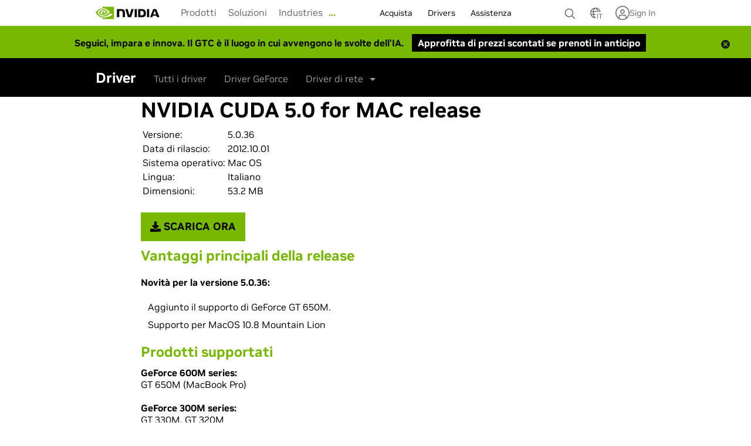

--- FILE ---
content_type: text/html; charset=UTF-8
request_url: https://www.nvidia.com/it-it/drivers/cuda/macosx-cuda-5-0-36-driver-it/
body_size: 38616
content:
<!DOCTYPE HTML>

<!--[if lt IE 7]><html class="html-page no-js lt-ie9 lt-ie8 lt-ie7"> <![endif]-->
<!--[if IE 7]><html class="html-page no-js lt-ie9 lt-ie8"> <![endif]-->
<!--[if IE 8]><html class="html-page no-js lt-ie9"> <![endif]-->
<!--[if gt IE 8]><!-->
<html class="html-page no-js" xmlns="http://www.w3.org/1999/xhtml" dir="ltr" lang="it-it" xml:lang="it-it" ><!--<![endif]-->








                      


<head>
	






                      

<!--  Added for weibo metatags to deep Learning  template -->

<!--  End of weibo metatags to deep Learning template -->


<meta http-equiv="X-UA-Compatible" content="IE=edge">
<meta name="robots" content="NOODP,NOYDIR"> 
<meta name="viewport" content="width=device-width, initial-scale=1">
<meta http-equiv="content-type" content="text/html; charset=UTF-8">
<meta name="keywords" content="nvidia, drivers, download, , Italiano, , , ,">
<meta name="description" content="Download Italiano , , ,">
<meta name="nv-pub-date" content="2019-08-07T09:05:35.000Z">
<meta name="nv-cre-date" content="2019-08-08T06:09:26.000Z">
<meta name="nv-id" content="L2NvbnRlbnQvbnZpZGlhR0RDL2l0L2l0X0lUL2RyaXZlcnMvY3VkYS9tYWNvc3gtY3VkYS01LTAtMzYtZHJpdmVyLWl0">







<link rel="canonical" href="https://www.nvidia.com/it-it/drivers/cuda/macosx-cuda-5-0-36-driver-it/">
 

	<link rel="alternate" hreflang="it-it" href="https://www.nvidia.com/it-it/drivers/cuda/macosx-cuda-5-0-36-driver-it/">












    

    

    

    

    

    

    

    

    

    

    

    

    

    

    



    






                      









	<script src="/etc.clientlibs/clientlibs/granite/jquery.min.cee8557e8779d371fe722bbcdd3b3eb7.js"></script>
<script src="/etc.clientlibs/clientlibs/granite/utils.min.4a192b590a2c2926fb000264370c0588.js"></script>
<script src="/etc.clientlibs/foundation/clientlibs/shared.min.e9d9a3990d7779c2e8e3361187f3d36b.js"></script>
<script src="/etc/designs/nvidiaGDC/clientlibs_foundation.min.026a51fcf3ffe653efd9f26b54a56ad6.js"></script>

	
	
	
		
		
				
		
		
		<script type="text/javascript" src="https://cdn.cookielaw.org/scripttemplates/otSDKStub.js" charset="UTF-8" data-domain-script="3e2b62ff-7ae7-4ac5-87c8-d5949ecafff5" data-document-language="true">
		</script>
		<script>
			function OptanonWrapper() {	
				var event = new Event('bannerLoaded');
				window.dispatchEvent(event);
			}
		</script>
		
			<script type="text/javascript" src="https://images.nvidia.com/aem-dam/Solutions/ot-js/ot-custom.js"></script>
		
	
	
	
		<script src="//assets.adobedtm.com/5d4962a43b79/96fada676f0e/launch-95431b44ee81.min.js" data-ot-ignore="true"></script>
	


     







    

<!-- condition test for the old breakpoints to load defaulted to new breakpoints  -->
         
	
	
		         
			
			
				<link rel="stylesheet" href="/etc/designs/nvidiaGDC/clientlibs_global_v2.min.70129153646a2d941e0fc0b13abc197b.css" type="text/css">

			
		
	

<!-- End of condition for the old breakpoints -->
<!-- Condition for whether clientlibs v3 is included -->




<link rel="stylesheet" href="/etc/designs/nvidiaGDC/clientlibs-deep-learning.min.1c9e4f354a94f48c150e253bc98adfbf.css" type="text/css">

<link rel="stylesheet" href="/etc/designs/nvidiaGDC/clientlibs-locales.min.49234a64896bf33a5fa37485d66f0bb4.css" type="text/css">













                      




<!--  End of weibo metatags to deep Learning template -->



<script type="text/javascript">

var NVIDIAGDC = NVIDIAGDC || {};
NVIDIAGDC.pageSSOEnabled=false;
NVIDIAGDC.redirectToLogin=false;
NVIDIAGDC.customLoginPageURL='';

;(function ( nvidiaGDC ){
  

    nvidiaGDC.addProperty = function(obj, name, val){
        if (!obj && !name){
            return;
        }
        
        nvidiaGDC[obj] = nvidiaGDC[obj] || {};
        
        if(typeof val != "undefined" && val != null){
            if(!nvidiaGDC[obj].hasOwnProperty(name) || !nvidiaGDC[obj][name]){
                nvidiaGDC[obj][name] = val;
            }    
        }
    };
    
    nvidiaGDC.addProperty('Accounts', 'pageSSOEnabled', 'false');
    nvidiaGDC.addProperty('Accounts', 'redirectToLogin', 'false');
    nvidiaGDC.addProperty('Accounts', 'customLoginPageURL', '');
        
    nvidiaGDC.addProperty('Accounts', 'LoginGatePage', 'https://www.nvidia.com/en-us/account/login-gate/');
    nvidiaGDC.addProperty('Accounts', 'LoginPage', 'https://www.nvidia.com/it-it/account/');
    nvidiaGDC.addProperty('Accounts', 'accountsJarvisSrvcBase', 'https://accounts.nvgs.nvidia.com');
    nvidiaGDC.addProperty('Accounts', 'accountsJarvisHeaderMagicValue', '');
    nvidiaGDC.addProperty('Accounts', 'accountsJarvisHeaderCFGRefereID', 'Account Mini-Site');
    nvidiaGDC.addProperty('apps', 'endpoint', 'https://api-prod.nvidia.com');
    nvidiaGDC.addProperty('web', 'env', 'p-prod');
    nvidiaGDC.addProperty('web', 'q1', '');
    nvidiaGDC.addProperty('web', 'q2', '');
    nvidiaGDC.addProperty('web', 'q3', '');
    nvidiaGDC.addProperty('apps', 'searchjs', 'https://api-prod.nvidia.com/search/nvidia-search-page-widget.js');
    nvidiaGDC.addProperty('apps', 'searchsrvc', 'https://api-prod.nvidia.com/search/graphql');
    nvidiaGDC.addProperty('search', 'summary', 'true');
   

})(NVIDIAGDC);
</script>

<!-- condition test for the old breakpoints to load defaulted to new breakpoints  -->

   
   
      <script src="/etc/designs/nvidiaGDC/clientlibs_preload_v2.min.8fb663f505750705dc86f847f14ae5d4.js"></script>

   

<!-- End of condition for the old breakpoints -->

<!--[if (gte IE 6)&(lte IE 8)]>
    
<![endif]-->
<!-- <noscript><link rel="stylesheet" href="[fallback css]" /></noscript> -->


<script type="text/javascript">

var nvidiaGDClogqueue = [];
var nvidiaGDClog = function() {
    nvidiaGDClogqueue.push(arguments)
};

;(function ( nvidiaGDC ){
    
    nvidiaGDC.SC = nvidiaGDC.SC || {};
    nvidiaGDC.SC.vars = nvidiaGDC.SC.vars || {};
    nvidiaGDC.SC.vars.pageTemplate = "/apps/nvidiaGDC/templates/deepLearningPage".toLowerCase();
    

    var nvidiaGDCFunctionQueue = function(){
                this.queue = [];
            };
            nvidiaGDCFunctionQueue.prototype.addToQueue = function(funcItem){
                nvidiaGDClog("funcqueue/add");
                nvidiaGDClog(funcItem);
                this.queue.push(funcItem);
            };
            nvidiaGDCFunctionQueue.prototype.clearQueue = function(){
                this.queue.length = 0;
            };
            nvidiaGDCFunctionQueue.prototype.executeQueue = function(){

                var nQueueLength = this.queue.length;
                var sTargetID,
                    sMethodName,
                    aParams,
                    $targetElement,
                    fMethod;

                for (var i = 0; i < this.queue.length; i++) {
                    try {
                        var funcItem = this.queue[i];

                        if (typeof funcItem === 'object') {
                            nvidiaGDClog("funcqueue/object: " + funcItem['method']);
                                sTargetID = funcItem['id'];
                                sMethodName = funcItem['method'];
                                aParams = funcItem['params'];
                                $targetElement = $(document.getElementById(sTargetID));
                                fMethod = $targetElement[sMethodName];

                            fMethod.apply($targetElement, aParams);

                        } else if (typeof funcItem === 'string' && nvidiaGDC.Func) {
                            nvidiaGDClog("funcqueue/string: " + funcItem);
                            console.log("funcqueue/string: " + funcItem);
                            if (typeof nvidiaGDC.Func[funcItem] === 'function') {
                                nvidiaGDC.Func[funcItem].call();
                            }

                        }
                    } catch(err) {
                        if (typeof console == "object") {
                            nvidiaGDClog("Error running script - " + err + " (Has plugin been included?)");
                            nvidiaGDClog({
                                "sTargetID" : sTargetID,
                                "sMethodName" : sMethodName,
                                "aParams" : aParams,
                                "$targetElement" : $targetElement,
                                "fMethod" : fMethod
                            });
                        }
                    }
                }
                this.clearQueue();
            };

            nvidiaGDC.funcQueue = nvidiaGDC.funcQueue || new nvidiaGDCFunctionQueue();
     
})(NVIDIAGDC);


</script>







<style>    
.rawHtml li {
    list-style: none;
 }
.tabcomp .tabs>li {
   list-style: none;
 }

ul {
	padding-left: 12px;
}

</style>

    

    

    <title>NVIDIA CUDA 5.0 for MAC release</title>
    
    
    






    

    

    

    

    

    

    

    

    

    

    

    

    

    

    



    
    
    






    

    

    

    

    

    

    

    

    

    

    

    

    

    

    



</head>








                      

<body class="body-page theme-it-it theme-deeplearning  v4_design base_v4" data-edit-mode>
	
	






                      


	<header id="main-header">
	
		         
		    
		 		<div class="navigation">









                      














	


	



	









	
	
		
	



	
	
		
	




	
		
	
	


<!-- SVG SYMBOL DEFINITIONS -->

<svg xmlns="http://www.w3.org/2000/svg" class="hide"
	style="display: none;">
	    
	    <symbol id="n24-nvidia-logo" viewBox="0 0 108.472 20">
	        <title id="nvidia_logo_desktop">NVIDIA Home</title>
	        <desc>NVIDIA Home</desc>
	        <path id="nvidia-logo-reg"
		d="M1072.628,253.918v-.3h.192c.105,0,.248.008.248.136s-.073.163-.2.163h-.243m0,.211h.129l.3.524h.327l-.33-.545a.3.3,0,0,0,.311-.323c0-.285-.2-.377-.53-.377h-.482v1.245h.276v-.524m1.4-.1a1.2,1.2,0,1,0-1.2,1.157,1.14,1.14,0,0,0,1.2-1.157m-.347,0a.854.854,0,0,1-.855.891v0a.889.889,0,1,1,.855-.887Z"
		transform="translate(-965.557 -237.878)" />
	        <path id="nvidia-logo-NVIDIA"
		d="M463.9,151.934v13.127h3.707V151.934Zm-29.164-.018v13.145h3.74v-10.2l2.918.01a2.674,2.674,0,0,1,2.086.724c.586.625.826,1.632.826,3.476v5.995h3.624V157.8c0-5.183-3.3-5.882-6.536-5.882Zm35.134.018v13.127h6.013c3.2,0,4.249-.533,5.38-1.727a7.352,7.352,0,0,0,1.316-4.692,7.789,7.789,0,0,0-1.2-4.516c-1.373-1.833-3.352-2.191-6.306-2.191Zm3.677,2.858h1.594c2.312,0,3.808,1.039,3.808,3.733s-1.5,3.734-3.808,3.734h-1.594Zm-14.992-2.858-3.094,10.4-2.965-10.4h-4l4.234,13.127h5.343l4.267-13.127Zm25.749,13.127h3.708V151.935h-3.709ZM494.7,151.939l-5.177,13.117h3.656l.819-2.318h6.126l.775,2.318h3.969l-5.216-13.118Zm2.407,2.393,2.246,6.145h-4.562Z"
		transform="translate(-399.551 -148.155)" />
	        <path id="nvidia-logo-eye-mark" data-name="Eye Mark"
		d="M129.832,124.085v-1.807c.175-.013.353-.022.533-.028,4.941-.155,8.183,4.246,8.183,4.246s-3.5,4.863-7.255,4.863a4.553,4.553,0,0,1-1.461-.234v-5.478c1.924.232,2.31,1.082,3.467,3.01l2.572-2.169a6.81,6.81,0,0,0-5.042-2.462,9.328,9.328,0,0,0-1,.059m0-5.968v2.7c.177-.014.355-.025.533-.032,6.871-.232,11.348,5.635,11.348,5.635s-5.142,6.253-10.5,6.253a7.906,7.906,0,0,1-1.383-.122v1.668a9.1,9.1,0,0,0,1.151.075c4.985,0,8.59-2.546,12.081-5.559.578.463,2.948,1.591,3.435,2.085-3.319,2.778-11.055,5.018-15.44,5.018-.423,0-.829-.026-1.228-.064v2.344h18.947v-20Zm0,13.009v1.424c-4.611-.822-5.89-5.615-5.89-5.615a9.967,9.967,0,0,1,5.89-2.85v1.563h-.007a4.424,4.424,0,0,0-3.437,1.571s.845,3.035,3.444,3.908m-8.189-4.4a11.419,11.419,0,0,1,8.189-4.449v-1.463c-6.043.485-11.277,5.6-11.277,5.6s2.964,8.569,11.277,9.354v-1.555C123.731,133.451,121.643,126.728,121.643,126.728Z"
		transform="translate(-118.555 -118.117)" fill="#74b71b" />
	    </symbol>
	    
	    <symbol id="n24-menu" viewBox="0 0 24 24">
	        <title>Menu</title>
	        <desc>Menu icon</desc>
	        <defs>
	<style>
.n24-icon-menu-bg {
	opacity: 0;
}

.n24-icon-menu-stroke {
	fill: none;
	stroke: #666;
	stroke-miterlimit: 10;
	stroke-width: 1.5px;
}
</style></defs>
	        <g id="n24-icon-menu-group">
	            <g id="n24-icon-menu-boundary" class="n24-icon-menu-bg">
	<path d="M22.5,1.5v21H1.5V1.5h21M24,0H0V24H24V0Z" /></g>
	            <line class="n24-icon-menu-stroke" x1="4.5" y1="7.5"
		x2="19.5" y2="7.5" />
	            <line class="n24-icon-menu-stroke" x1="4.5" y1="12"
		x2="19.5" y2="12" />
	            <line class="n24-icon-menu-stroke" x1="4.5" y1="16.5"
		x2="19.5" y2="16.5" />
	        </g>
	    </symbol>
	    
	    <symbol id="n32-menu" viewBox="0 0 32 32">
	        <title>Menu</title>
	        <desc>Menu icon</desc>
	        <defs>
	<style>
.n32-icon-menu-cls-1, .n32-icon-menu-cls-3, .n32-icon-menu-cls-4 {
	fill: none;
}

.n32-icon-menu-cls-1, .n32-icon-menu-cls-4 {
	stroke: #666;
	stroke-width: 2px;
}

.n32-icon-menu-cls-1 {
	stroke-miterlimit: 10;
}

.n32-icon-menu-cls-2 {
	opacity: 0;
}
</style></defs>
	        <line id="n32-icon-menu-line-3b" data-name="Line 3b"
		class="n32-icon-menu-cls-1" x1="16" y1="23" x2="24" y2="23" />
	        <line id="n32-icon-menu-line-3a" data-name="Line 3a"
		class="n32-icon-menu-cls-1" x1="8" y1="23" x2="16" y2="23" />
	        <line id="n32-icon-menu-line-2b" data-name="Line 2b"
		class="n32-icon-menu-cls-1" x1="16" y1="16" x2="24" y2="16" />
	        <line id="n32-icon-menu-line-2a" data-name="Line 2a"
		class="n32-icon-menu-cls-1" x1="8" y1="16" x2="16" y2="16" />
	        <line id="n32-icon-menu-line-1b" data-name="Line 1b"
		class="n32-icon-menu-cls-1" x1="16" y1="9" x2="24" y2="9" />
	        <line id="n32-icon-menu-line-1a" data-name="Line 1a"
		class="n32-icon-menu-cls-1" x1="8" y1="9" x2="16" y2="9" />
	        <g id="Container" class="n32-icon-menu-cls-2">
	            <rect class="n32-icon-menu-cls-3" width="32" height="32" />
	            <rect class="n32-icon-menu-cls-4" x="1" y="1" width="30"
		height="30" />
	        </g>
	    </symbol>
	    
	    <symbol id="n24-close-small" viewBox="0 0 24 24">
	        <title>Close</title>
	        <desc>Close icon</desc>
	        <defs>
	<style>
.n24-icon-close-small-cls-1 {
	opacity: 0;
}

.n24-icon-close-small-cls-2 {
	fill: none;
	stroke: #666;
	stroke-miterlimit: 10;
	stroke-width: 1.5px;
}
</style></defs>
	        <g id="n24-icon-close-small">
	            <g id="boundary">
	                <g class="n24-icon-close-small-cls-1">
	                    <path d="M22.5,1.5v21H1.5V1.5h21M24,0H0V24H24V0Z" />
	                </g>
	            </g>
	            <line class="n24-icon-close-small-cls-2" x1="7.50005"
		y1="7.50002" x2="16.50005" y2="16.50002" />
	            <line class="n24-icon-close-small-cls-2" x1="7.50005"
		y1="16.50002" x2="16.50005" y2="7.50002" />
	        </g>
	    </symbol>
	    
	    <symbol id="n24-close" viewBox="0 0 24 24">
	        <title>Close</title>
	        <desc>Close icon</desc>
	        <defs>
	<style>
.n24-icon-close-cls-1 {
	opacity: 0;
}

.n24-icon-close-cls-2 {
	fill: none;
	stroke: #666;
	stroke-miterlimit: 10;
	stroke-width: 1.5px;
}
</style></defs>
	        <g id="n24-icon-close">
	            <g id="boundary">
	                <g class="n24-icon-close-cls-1">
	                    <path d="M22.5,1.5v21H1.5V1.5h21M24,0H0V24H24V0Z" />
	                </g>
	            </g>
	            <line class="n24-icon-close-cls-2" x1="4.5" y1="4.5"
		x2="19.5" y2="19.5" />
	            <line class="n24-icon-close-cls-2" x1="4.5" y1="19.5"
		x2="19.5" y2="4.5" />
	        </g>
	    </symbol>
	    
	    <symbol id="n32-close" viewBox="0 0 32 32">
	        <title>Close</title>
	        <desc>Close icon</desc>
	        <defs>
	<style>
.close-icon {
	fill: #666;
	fill-rule: evenodd;
}
</style></defs>
	        <path id="n32-icon-close-path" data-name="Close icon path"
		class="close-icon"
		d="M25,8.82,23.18,7,16,14.18,8.82,7,7,8.82,14.18,16,7,23.18,8.82,25,16,17.82,23.18,25,25,23.18,17.82,16Z" />
	    </symbol>
	    
	    <symbol id="n24-caret-down" viewBox="0 0 24 24">
	        <title>Caret down icon</title>
	        <desc>Accordion is closed, click to open.</desc>
	        <defs>
	<style>
.n24-icon-caret-down-cls-1 {
	opacity: 0;
}

.n24-icon-caret-down-cls-2 {
	fill: none;
	stroke: #666;
	stroke-miterlimit: 10;
	stroke-width: 1.5px;
}
</style></defs>
	        <g id="n24-icon-caret-down">
	            <g id="n24-icon-caret-down-boundary">
	                <g class="n24-icon-caret-down-cls-1">
	                    <path d="M22.5,1.5v21H1.5V1.5h21M24,0H0V24H24V0Z" />
	                </g>
	            </g>
	            <polyline class="n24-icon-caret-down-cls-2"
		points="4.5 8.25 12 15.75 19.5 8.25" />
	        </g>
	    </symbol>
	    
	    <symbol id="n32-caret-down" viewBox="0 0 32 32">
	        <title>Caret down icon</title>
	        <desc>Accordion is closed, click to open.</desc>
	        <path id="n32-icon-caret-down-line-1" data-name="Line 1"
		d="M1,0,8,7,1,14" transform="translate(22.5 11.5) rotate(90)"
		fill="none" stroke="#666" stroke-width="2" />
	        <g id="n32-icon-caret-down-container" fill="none" stroke="#666"
		stroke-width="2" opacity="0">
	            <rect width="32" height="32" stroke="none" />
	            <rect x="1" y="1" width="30" height="30" fill="none" />
	        </g>
	    </symbol>
	    
	    <symbol id="n32-caret-up" viewBox="0 0 32 32">
	        <title>Caret up icon</title>
	        <desc>Accordion is open, click to close.</desc>
	        <path id="n32-icon-caret-up-line-1" data-name="Line 1"
		d="M1,0,8,7,1,14" transform="translate(8.5 20.5) rotate(-90)"
		fill="none" stroke="#666" stroke-width="2" />
	        <g id="n32-icon-caret-up-container" fill="none" stroke="#666"
		stroke-width="2" opacity="0">
	            <rect width="32" height="32" stroke="none" />
	            <rect x="1" y="1" width="30" height="30" fill="none" />
	        </g>
	    </symbol>
	    
	    <symbol id="n24-caret-right-small" viewBox="0 0 24 24">
	        <title>Caret right icon</title>
	        <desc>Click to expand</desc>
	        <defs>
	<style>
.n24-icon-caret-right-small-cls-1 {
	fill: none;
	stroke: #666;
	stroke-miterlimit: 10;
	stroke-width: 1.5px;
}

.n24-icon-caret-right-small-cls-2 {
	opacity: 0;
}
</style></defs>
	        <g id="n24-icon-caret-right-small">
	            <g class="n24-icon-caret-right-small-cls-2">
	                <path d="M22.5,1.5v21H1.5V1.5h21M24,0H0V24H24V0Z" />
	            </g>
	            <polyline class="n24-icon-caret-right-small-cls-1"
		points="9.75 16.5 14.25 12 9.75 7.5" />
	        </g>
	    </symbol>
	    
	    <symbol id="n24-caret-right" viewBox="0 0 24 24">
	        <title>Caret right icon</title>
	        <desc>Click to expand</desc>
	        <defs>
	<style>
.n24-icon-caret-right-bg {
	opacity: 0;
}

.n24-icon-caret-right-stroke {
	fill: none;
	stroke: #666;
	stroke-miterlimit: 10;
	stroke-width: 1.5px;
}
</style></defs>
	        <g id="n24-icon-caret-right-icon">
	            <g id="n24-icon-caret-boundary"
		class="n24-icon-caret-right-bg">
	<path d="M22.5,1.5v21H1.5V1.5h21M24,0H0V24H24V0Z" /></g>
	            <polyline class="n24-icon-caret-right-stroke"
		points="8.25 19.5 15.75 12 8.25 4.5" />
	        </g>
	    </symbol>
	    
	    <symbol id="n32-caret-right" viewBox="0 0 32 32">
	        <title>Caret right icon</title>
	        <desc>Click to expand menu.</desc>
	        <g id="n32-icon-caret-right-bg" fill="none" stroke="#666"
		stroke-width="2" opacity="0">
	            <rect width="32" height="32" stroke="none" />
	            <rect x="1" y="1" width="30" height="30" fill="none" />
	        </g>
	        <path id="n32-icon-caret-right-line-1" d="M1,0,8,7,1,14"
		transform="translate(11.5 9)" fill="none" stroke="#666"
		stroke-width="2" />
	    </symbol>
	    
	    <symbol id="n24-caret-left-small" viewBox="0 0 24 24">
	        <title>Caret left icon</title>
	        <desc>Click to collapse menu.</desc>
	        <defs>
	<style>
.n24-caret-left-small-cls-1 {
	fill: none;
	stroke: #666;
	stroke-miterlimit: 10;
	stroke-width: 1.5px;
}

.n24-caret-left-small-cls-2 {
	opacity: 0;
}
</style></defs>
	        <g id="n24-icon-caret-left-small">
	            <polyline class="n24-caret-left-small-cls-1"
		points="14.25 7.5 9.75 12 14.25 16.5" />
	            <g class="n24-caret-left-small-cls-2">
	                <path d="M22.5,1.5v21H1.5V1.5h21M24,0H0V24H24V0Z" />
	            </g>
	        </g>
	    </symbol>
	    
	    <symbol id="n24-caret-left" viewBox="0 0 24 24">
	        <title>Caret left icon</title>
	        <desc>Click to collapse menu.</desc>
	        <defs>
	<style>
.n24-icon-caret-left-bg {
	opacity: 0;
}

.n24-icon-caret-left-stroke {
	fill: none;
	stroke: #666;
	stroke-miterlimit: 10;
	stroke-width: 1.5px;
}
</style></defs>
	        <g id="n24-icon-caret-left">
	            <g id="boundary" class="n24-icon-caret-left-bg">
	<path d="M22.5,1.5v21H1.5V1.5h21M24,0H0V24H24V0Z" /></g>
	            <polyline class="n24-icon-caret-left-stroke"
		points="15.75 4.5 8.25 12 15.75 19.5" />
	        </g>
	    </symbol>
	    
	    <symbol id="n32-caret-left" viewBox="0 0 32 32">
	        <title>Caret left icon</title>
	        <desc>Click to collapse menu.</desc>
	        <path id="n32-caret-left-line-1" data-name="line 1"
		d="M1,0,8,7,1,14" transform="translate(20.5 23) rotate(180)"
		fill="none" stroke="#666" stroke-width="2" />
	        <g id="n32-caret-left-container" fill="none" stroke="#666"
		stroke-width="2" opacity="0">
	            <rect width="32" height="32" stroke="none" />
	            <rect x="1" y="1" width="30" height="30" fill="none" />
	        </g>
	    </symbol>
	    
	    <symbol id="n24-cart" viewBox="0 0 24 24">
	    	<title id="shopping_cart">Shopping Cart</title>
	        <desc>Click to see cart items</desc>
	        <defs>
	<style>
.n24-icon-cart-bg {
	opacity: 0;
}

.n24-icon-cart-stroke {
	fill: none;
	stroke: #666;
	stroke-miterlimit: 10;
	stroke-width: 1.5px;
}
</style></defs>
	        <g id="n24-icon-cart-icon">
	            <g id="n24-icon-cart-boundary" class="n24-icon-cart-bg">
	<path d="M22.5,1.5v21H1.5V1.5h21M24,0H0V24H24V0Z" /></g>
	            <polyline class="n24-icon-cart-stroke"
		points="1.5 3.75 4.894 3.75 7.707 14.25 16.5 14.25" />
	            <circle class="n24-icon-cart-stroke" cx="8.25"
		cy="18.75001" r="1.5" />
	            <circle class="n24-icon-cart-stroke" cx="15.75"
		cy="18.75001" r="1.5" />
	            <polyline class="n24-icon-cart-stroke"
		points="5.295 5.25 18.714 5.25 17.142 11.25 6.903 11.25" />
	        </g>
	    </symbol>
	    
	    <symbol id="n24-search" viewBox="0 0 24 24">
	    	<title id="search">Search icon</title>
	        <desc>Click to search</desc>
	        <defs>
	<style>
.n24-icon-search-bg {
	opacity: 0;
}

.n24-icon-search-fill {
	fill: #666;
}

.n24-icon-search-stroke {
	fill: none;
	stroke: #666;
	stroke-miterlimit: 10;
	stroke-width: 1.5px;
}
</style></defs>
	        <g id="n24-icon-search-icon">
	            <g id="n24-icon-search-boundary" class="n24-icon-search-bg">
	<path d="M22.5,1.5v21H1.5V1.5h21M24,0H0V24H24V0Z" /></g>
	            <path class="n24-icon-search-fill"
		d="M9.9,4.05A5.85,5.85,0,1,1,4.05,9.9,5.8566,5.8566,0,0,1,9.9,4.05m0-1.5A7.35,7.35,0,1,0,17.25,9.9,7.35,7.35,0,0,0,9.9,2.55Z" />
	            <line class="n24-icon-search-stroke" x1="15" y1="15"
		x2="19.875" y2="19.875" />
	        </g>
	    </symbol>
	    
	    <symbol id="n24-user-circle" viewBox="0 0 24 24">
	        <defs>
	<style>
.n24-user-circle-cls-1 {
	fill: none;
	stroke: #666;
	stroke-miterlimit: 10;
	stroke-width: 1.5px;
}

.n24-bounds {
	fill: none;
}
</style></defs>
	        <rect id="n24-icon-user-circle-bounds" class="n24-bounds"
		width="24" height="24" />
	        <g id="n24-icon-user-circle">
	            <circle id="user-circle" class="n24-user-circle-cls-1"
		cx="12" cy="12" r="9.75" />
	            <polyline id="user-body" class="n24-user-circle-cls-1"
		points="17.55 20.01 16.34 15.48 7.66 15.48 6.45 20.01" />
	            <circle id="user-head" class="n24-user-circle-cls-1"
		cx="12" cy="9.91" r="3.48" />
	        </g>
	    </symbol>
	    
	</svg>




    
    
        <nav class="global-nav" id="navigationb96842bc_e511_4d74_85b3_980ce3402748">
    

    <div class="nav-header desktop-nav">
        <a class="skip-main" href="#page-content"><span>Skip to main content</span></a>
        <div class="nav-header-container">
            <div class="brand-container">


                <a class="brand-link pull-left nvidia-logo" href="https://www.nvidia.com/it-it/" title='Leadership nell' elaborazione basata su intelligenza artificiale con nvidia' alt='Leadership nell' aria-labelledby="nvidia_logo_desktop">
					
						
						
                            <svg xmlns="http://www.w3.org/2000/svg" width="117" height="35" viewBox="0 0 117 35" fill="none">
								<title>Leadership nell'elaborazione basata su intelligenza artificiale con NVIDIA</title>
								<path d="M66.4201 15.476V29.238H70.2437V15.476H66.4201ZM36.3477 15.4573V29.238H40.2045V18.5408L43.2134 18.5513C44.2026 18.5513 44.8877 18.7928 45.3639 19.3097C45.9686 19.9653 46.2154 21.0212 46.2154 22.9532V29.238H49.9518V21.6243C49.9518 16.19 46.5447 15.4573 43.2122 15.4573H36.3477ZM72.5755 15.476V29.2368H78.7757C82.0795 29.2368 83.157 28.678 84.3241 27.4262C85.148 26.5465 85.6804 24.6168 85.6804 22.5075C85.6804 20.5732 85.2295 18.8477 84.4434 17.7732C83.0273 15.8517 80.987 15.476 77.9403 15.476H72.5755ZM76.367 18.472H78.0103C80.3949 18.472 81.9372 19.5605 81.9372 22.385C81.9372 25.2095 80.3949 26.2992 78.0103 26.2992H76.367V18.472ZM60.9085 15.476L57.7183 26.382L54.6613 15.476H50.5347L54.9011 29.2368H60.4104L64.8113 15.476H60.9096H60.9085ZM87.4591 29.2368H91.2827V15.476H87.458V29.2368H87.4591ZM98.176 15.4807L92.8377 29.2322H96.6073L97.4519 26.802H103.769L104.569 29.2322H108.661L103.283 15.4795H98.176V15.4807ZM100.657 17.9902L102.973 24.4325H98.2678L100.657 17.9902Z" fill="black"/>
                            	<path d="M11.6925 17.7697V15.8762C11.8738 15.8633 12.0563 15.8528 12.2422 15.847C17.3372 15.6837 20.68 20.2978 20.68 20.2978C20.68 20.2978 17.0699 25.3962 13.1992 25.3962C12.6415 25.3962 12.1423 25.3052 11.6925 25.1511V19.4077C13.6766 19.6515 14.0748 20.5417 15.2671 22.5623L17.919 20.2885C17.919 20.2885 15.9831 17.7067 12.7195 17.7067C12.3649 17.7067 12.0253 17.7323 11.6913 17.7685L11.6925 17.7697ZM11.6913 11.5128V14.342C11.8738 14.3268 12.0574 14.3152 12.241 14.3082C19.3259 14.0655 23.9425 20.2162 23.9425 20.2162C23.9425 20.2162 18.6408 26.7705 13.1166 26.7705C12.6105 26.7705 12.1366 26.7227 11.6913 26.6433V28.3922C12.0723 28.4412 12.4671 28.4703 12.8779 28.4703C18.0177 28.4703 21.7358 25.8021 25.3356 22.6428C25.9323 23.1281 28.3754 24.31 28.8781 24.828C25.4549 27.7412 17.4795 30.0885 12.9571 30.0885C12.521 30.0885 12.1022 30.0617 11.6913 30.022V32.479H31.2282V11.514H11.6925L11.6913 11.5128ZM11.6913 25.15V26.6433C6.93708 25.7812 5.6174 20.7575 5.6174 20.7575C5.6174 20.7575 7.89986 18.1862 11.6913 17.7697V19.4077C11.6913 19.4077 11.6867 19.4077 11.6845 19.4077C9.69462 19.165 8.14085 21.055 8.14085 21.055C8.14085 21.055 9.01183 24.2365 11.6925 25.1523L11.6913 25.15ZM3.24888 20.5417C3.24888 20.5417 6.06609 16.3148 11.6925 15.8773V14.3443C5.46134 14.853 0.0644531 20.2185 0.0644531 20.2185C0.0644531 20.2185 3.12036 29.2018 11.6925 30.0243V28.3945C5.40167 27.5895 3.24888 20.5417 3.24888 20.5417Z" fill="#76B900"/>
                            </svg>
						
					
                </a>


            </div>

            <!-- Mega menu code start -->

            <div class="navoverlay"></div>

            
            
                
                <input type="radio" name="nv-tab-level-1"
                    value="nv-level1-tab1"
                    id="nv-level1-tab1" class="main-menu" />
            
                
                <input type="radio" name="nv-tab-level-1"
                    value="nv-level1-tab2"
                    id="nv-level1-tab2" class="main-menu" />
            
                
                <input type="radio" name="nv-tab-level-1"
                    value="nv-level1-tab3"
                    id="nv-level1-tab3" class="main-menu" />
            

            
            

            <div class="nv-nav-container nv-menu">

				
					<div class="menu-buttons-container">
						<span class="menu-button main-menu-buttons-desktop">
							<button class="menu-button caret-right hide">
								<svg class="n24-icon menu-button caret-right"
									aria-label="menu expand" aria-controls="main-menu-navigation">
									<use xlink:href="#n24-caret-right-small" /></svg>
								<span id="mega-menu-expand-label" class="hide">Main Menu</span>
							</button>
							<button class="menu-button caret-left hide"
								aria-label="menu collapse">
								<svg class="n24-icon menu-button caret-left">
									<use xlink:href="#n24-caret-left-small" /></svg>
							</button>
							<button class="menu-button close hide" aria-label="menu close">
								<svg class="n24-icon menu-button close">
									<use xlink:href="#n24-close-small" /></svg>
							</button>
						</span>
					</div>
				


                <ul id='main-menu-navigation' class="nv-menu-list left" aria-label="menu" role="menu">
                    
                        
                        

						
							
								<li data-num="1" class=" nv-menu-item tmenu brand-nav-title" role="menuitem" aria-haspopup="true" aria-expanded="false">
							
							
						

                        
							
								
								
									
										
										
											<label for="nv-level1-tab1" tabindex="0" class="nv-menu-button menu-level-1 brand-nav-chevron">
												Prodotti
												
												
											</label>
										
									
								
							
                             
                             
                            

		
			
				<div class="nv-n-n25">
					
						
						
							<div class="nv-menu3-container nv-level1-tab1 two-lvl">
								<div class="nav-row-container">
									<div class="level-menu3">
										<div class="menu3-categories">
											
											
												
												<button class="menu3-title-btn" data-tab="menu1-tab1">Servizi cloud</button>
											
												
												<button class="menu3-title-btn" data-tab="menu1-tab2">Data center</button>
											
												
												<button class="menu3-title-btn" data-tab="menu1-tab3">Sistemi integrati</button>
											
												
												<button class="menu3-title-btn" data-tab="menu1-tab4">Gaming e creatività</button>
											
												
												<button class="menu3-title-btn" data-tab="menu1-tab5">Schede grafiche e GPU</button>
											
												
												<button class="menu3-title-btn" data-tab="menu1-tab6">Laptop</button>
											
												
												<button class="menu3-title-btn" data-tab="menu1-tab7">Rete</button>
											
												
												<button class="menu3-title-btn" data-tab="menu1-tab8">Workstation professionali</button>
											
												
												<button class="menu3-title-btn" data-tab="menu1-tab9">Software</button>
											
												
												<button class="menu3-title-btn" data-tab="menu1-tab10">Strumenti</button>
											
										</div>
	
										<div class="menu3-divider"></div>
	
										<div class="menu3-items">
											 
											
												
												<div id="menu1-tab1" class="menu3-items-container">
													<span class="h2-style">Servizi cloud</span>
													<div class="menu3-item">
														
															<a class="menu3-item-card" href="https://www.nvidia.com/it-it/clara/biopharma/" target="_self">
																<div class="menu3-item-card-content">
																	<div class="nv-button button nv-button-text nv-button-caret">
																		<div class="btn-content btncta">
																			<span class="btn-text">BioNeMo<span class="fas fa-angle-right fa-fw"></span>
																		</div>
																	</div>
																	<p>Piattaforma basata su IA per la ricerca e la scoperta nelle bioscienze</p>
																</div>
															</a>
														
															<a class="menu3-item-card" href="https://www.nvidia.com/it-it/data-center/dgx-cloud/" target="_self">
																<div class="menu3-item-card-content">
																	<div class="nv-button button nv-button-text nv-button-caret">
																		<div class="btn-content btncta">
																			<span class="btn-text">DGX Cloud<span class="fas fa-angle-right fa-fw"></span>
																		</div>
																	</div>
																	<p>Piattaforma IA completa e gestita end-to-end sui principali cloud</p>
																</div>
															</a>
														
															<a class="menu3-item-card" href="https://www.nvidia.com/en-us/gpu-cloud/nemo-llm-service/" target="_blank">
																<div class="menu3-item-card-content">
																	<div class="nv-button button nv-button-text nv-button-caret">
																		<div class="btn-content btncta">
																			<span class="btn-text">NeMo<span class="fas fa-angle-right fa-fw"></span>
																		</div>
																	</div>
																	<p>Crea, personalizza e distribuisci l'IA generativa multimodale</p>
																</div>
															</a>
														
															<a class="menu3-item-card" href="https://www.nvidia.com/it-it/omniverse/cloud/" target="_self">
																<div class="menu3-item-card-content">
																	<div class="nv-button button nv-button-text nv-button-caret">
																		<div class="btn-content btncta">
																			<span class="btn-text">Omniverse Cloud<span class="fas fa-angle-right fa-fw"></span>
																		</div>
																	</div>
																	<p>Integra la simulazione avanzata e l'intelligenza artificiale (IA) in flussi di lavoro 3D complessi</p>
																</div>
															</a>
														
															<a class="menu3-item-card" href="https://docs.nvidia.com/ngc/gpu-cloud/ngc-private-registry-user-guide/index.html" target="_blank">
																<div class="menu3-item-card-content">
																	<div class="nv-button button nv-button-text nv-button-caret">
																		<div class="btn-content btncta">
																			<span class="btn-text">Private Registry<span class="fas fa-angle-right fa-fw"></span>
																		</div>
																	</div>
																	<p>Guida all'uso del registro privato NVIDIA NGC con GPU cloud</p>
																</div>
															</a>
														
															<a class="menu3-item-card" href="https://www.nvidia.com/it-it/gpu-cloud/" target="_self">
																<div class="menu3-item-card-content">
																	<div class="nv-button button nv-button-text nv-button-caret">
																		<div class="btn-content btncta">
																			<span class="btn-text">NVIDIA NGC<span class="fas fa-angle-right fa-fw"></span>
																		</div>
																	</div>
																	<p>Modelli di intelligenza artificiale (IA) e SDK accelerati e containerizzati</p>
																</div>
															</a>
														
													</div>
												</div>
											
												
												<div id="menu1-tab2" class="menu3-items-container">
													<span class="h2-style">Data center</span>
													<div class="menu3-item">
														
															<a class="menu3-item-card" href="https://www.nvidia.com/it-it/data-center/" target="_self">
																<div class="menu3-item-card-content">
																	<div class="nv-button button nv-button-text nv-button-caret">
																		<div class="btn-content btncta">
																			<span class="btn-text">Panoramica<span class="fas fa-angle-right fa-fw"></span>
																		</div>
																	</div>
																	<p>Modernizzando i data center con l'IA e il calcolo accelerato</p>
																</div>
															</a>
														
															<a class="menu3-item-card" href="https://www.nvidia.com/it-it/data-center/dgx-platform/" target="_self">
																<div class="menu3-item-card-content">
																	<div class="nv-button button nv-button-text nv-button-caret">
																		<div class="btn-content btncta">
																			<span class="btn-text">Piattaforma DGX<span class="fas fa-angle-right fa-fw"></span>
																		</div>
																	</div>
																	<p>Fabbrica AI per imprese per lo sviluppo e la distribuzione di modelli</p>
																</div>
															</a>
														
															<a class="menu3-item-card" href="https://www.nvidia.com/it-it/data-center/grace-cpu/" target="_self">
																<div class="menu3-item-card-content">
																	<div class="nv-button button nv-button-text nv-button-caret">
																		<div class="btn-content btncta">
																			<span class="btn-text">Grace CPU<span class="fas fa-angle-right fa-fw"></span>
																		</div>
																	</div>
																	<p>Architettura per data center che trasformano i dati in intelligenza</p>
																</div>
															</a>
														
															<a class="menu3-item-card" href="https://www.nvidia.com/it-it/data-center/hgx/" target="_self">
																<div class="menu3-item-card-content">
																	<div class="nv-button button nv-button-text nv-button-caret">
																		<div class="btn-content btncta">
																			<span class="btn-text">Piattaforma HGX<span class="fas fa-angle-right fa-fw"></span>
																		</div>
																	</div>
																	<p>Un supercomputer progettato appositamente per IA e HPC</p>
																</div>
															</a>
														
															<a class="menu3-item-card" href="https://www.nvidia.com/it-it/edge-computing/products/igx/" target="_self">
																<div class="menu3-item-card-content">
																	<div class="nv-button button nv-button-text nv-button-caret">
																		<div class="btn-content btncta">
																			<span class="btn-text">Piattaforma IGX<span class="fas fa-angle-right fa-fw"></span>
																		</div>
																	</div>
																	<p>Sicurezza funzionale avanzata e sicurezza per l'IA edge</p>
																</div>
															</a>
														
															<a class="menu3-item-card" href="https://www.nvidia.com/it-it/data-center/products/mgx/" target="_self">
																<div class="menu3-item-card-content">
																	<div class="nv-button button nv-button-text nv-button-caret">
																		<div class="btn-content btncta">
																			<span class="btn-text">Piattaforma MGX<span class="fas fa-angle-right fa-fw"></span>
																		</div>
																	</div>
																	<p>Calcolo accelerato con server modulari</p>
																</div>
															</a>
														
															<a class="menu3-item-card" href="https://www.nvidia.com/it-it/data-center/products/ovx/" target="_self">
																<div class="menu3-item-card-content">
																	<div class="nv-button button nv-button-text nv-button-caret">
																		<div class="btn-content btncta">
																			<span class="btn-text">Sistemi OVX<span class="fas fa-angle-right fa-fw"></span>
																		</div>
																	</div>
																	<p>Infrastruttura per data center scalabile per IA ad alte prestazioni</p>
																</div>
															</a>
														
													</div>
												</div>
											
												
												<div id="menu1-tab3" class="menu3-items-container">
													<span class="h2-style">Sistemi integrati</span>
													<div class="menu3-item">
														
															<a class="menu3-item-card" href="https://www.nvidia.com/it-it/autonomous-machines/embedded-systems/" target="_self">
																<div class="menu3-item-card-content">
																	<div class="nv-button button nv-button-text nv-button-caret">
																		<div class="btn-content btncta">
																			<span class="btn-text">Jetson<span class="fas fa-angle-right fa-fw"></span>
																		</div>
																	</div>
																	<p>Piattaforma leader per macchine autonome e applicazioni incorporate</p>
																</div>
															</a>
														
															<a class="menu3-item-card" href="https://www.nvidia.com/it-it/self-driving-cars/in-vehicle-computing/" target="_self">
																<div class="menu3-item-card-content">
																	<div class="nv-button button nv-button-text nv-button-caret">
																		<div class="btn-content btncta">
																			<span class="btn-text">DRIVE AGX<span class="fas fa-angle-right fa-fw"></span>
																		</div>
																	</div>
																	<p>Potente elaborazione a bordo dei veicoli per sistemi autonomi basati su IA</p>
																</div>
															</a>
														
															<a class="menu3-item-card" href="https://www.nvidia.com/it-it/clara/medical-devices/" target="_self">
																<div class="menu3-item-card-content">
																	<div class="nv-button button nv-button-text nv-button-caret">
																		<div class="btn-content btncta">
																			<span class="btn-text">Clara AGX<span class="fas fa-angle-right fa-fw"></span>
																		</div>
																	</div>
																	<p>Computing basato su IA per dispositivi medici innovativi e imaging</p>
																</div>
															</a>
														
													</div>
												</div>
											
												
												<div id="menu1-tab4" class="menu3-items-container">
													<span class="h2-style">Gaming e creatività</span>
													<div class="menu3-item">
														
															<a class="menu3-item-card" href="https://www.nvidia.com/it-it/geforce/graphics-cards/" target="_self">
																<div class="menu3-item-card-content">
																	<div class="nv-button button nv-button-text nv-button-caret">
																		<div class="btn-content btncta">
																			<span class="btn-text">Schede grafiche GeForce<span class="fas fa-angle-right fa-fw"></span>
																		</div>
																	</div>
																	<p>Le schede grafiche RTX offrono funzionalità IA rivoluzionarie</p>
																</div>
															</a>
														
															<a class="menu3-item-card" href="https://www.nvidia.com/it-it/geforce/laptops/" target="_self">
																<div class="menu3-item-card-content">
																	<div class="nv-button button nv-button-text nv-button-caret">
																		<div class="btn-content btncta">
																			<span class="btn-text">Laptop<span class="fas fa-angle-right fa-fw"></span>
																		</div>
																	</div>
																	<p>Laptop RTX più sottili e duraturi, ottimizzati da Max-Q</p>
																</div>
															</a>
														
															<a class="menu3-item-card" href="https://www.nvidia.com/it-it/geforce/products/g-sync-monitors/" target="_self">
																<div class="menu3-item-card-content">
																	<div class="nv-button button nv-button-text nv-button-caret">
																		<div class="btn-content btncta">
																			<span class="btn-text">Monitor G-SYNC<span class="fas fa-angle-right fa-fw"></span>
																		</div>
																	</div>
																	<p>Fluidità eccezionale, giochi senza difetti con i monitor NVIDIA G-SYNC</p>
																</div>
															</a>
														
															<a class="menu3-item-card" href="https://www.nvidia.com/it-it/geforce/technologies/dlss/" target="_self">
																<div class="menu3-item-card-content">
																	<div class="nv-button button nv-button-text nv-button-caret">
																		<div class="btn-content btncta">
																			<span class="btn-text">DLSS<span class="fas fa-angle-right fa-fw"></span>
																		</div>
																	</div>
																	<p>La tecnologia di rendering neurale aumenta i Fotogrammi Per Secondo (FPS) e migliora la qualità dell'immagine</p>
																</div>
															</a>
														
															<a class="menu3-item-card" href="https://www.nvidia.com/it-it/geforce/rtx/" target="_self">
																<div class="menu3-item-card-content">
																	<div class="nv-button button nv-button-text nv-button-caret">
																		<div class="btn-content btncta">
																			<span class="btn-text">RTX. It's On.<span class="fas fa-angle-right fa-fw"></span>
																		</div>
																	</div>
																	<p>Piattaforma avanzata per ray tracing completo e rendering neurale</p>
																</div>
															</a>
														
															<a class="menu3-item-card" href="https://www.nvidia.com/it-it/geforce/technologies/reflex/" target="_self">
																<div class="menu3-item-card-content">
																	<div class="nv-button button nv-button-text nv-button-caret">
																		<div class="btn-content btncta">
																			<span class="btn-text">Reflex<span class="fas fa-angle-right fa-fw"></span>
																		</div>
																	</div>
																	<p>Reattività definitiva per reazioni più veloci e mira migliore</p>
																</div>
															</a>
														
															<a class="menu3-item-card" href="https://www.nvidia.com/it-it/ai-on-rtx/" target="_self">
																<div class="menu3-item-card-content">
																	<div class="nv-button button nv-button-text nv-button-caret">
																		<div class="btn-content btncta">
																			<span class="btn-text">PC RTX AI<span class="fas fa-angle-right fa-fw"></span>
																		</div>
																	</div>
																	<p>PC con IA per gaming, creazione, produttività e sviluppo</p>
																</div>
															</a>
														
															<a class="menu3-item-card" href="https://www.nvidia.com/it-it/studio/laptops-desktops/" target="_self">
																<div class="menu3-item-card-content">
																	<div class="nv-button button nv-button-text nv-button-caret">
																		<div class="btn-content btncta">
																			<span class="btn-text">NVIDIA Studio<span class="fas fa-angle-right fa-fw"></span>
																		</div>
																	</div>
																	<p>Laptop e desktop ad alte prestazioni, progettati appositamente per i creativi</p>
																</div>
															</a>
														
															<a class="menu3-item-card" href="https://www.nvidia.com/it-it/geforce-now/" target="_self">
																<div class="menu3-item-card-content">
																	<div class="nv-button button nv-button-text nv-button-caret">
																		<div class="btn-content btncta">
																			<span class="btn-text">Cloud gaming di GeForce NOW<span class="fas fa-angle-right fa-fw"></span>
																		</div>
																	</div>
																	<p>Cloud gaming basato su RTX. Scegli tra 3 abbonamenti</p>
																</div>
															</a>
														
															<a class="menu3-item-card" href="https://www.nvidia.com/it-it/software/nvidia-app/" target="_self">
																<div class="menu3-item-card-content">
																	<div class="nv-button button nv-button-text nv-button-caret">
																		<div class="btn-content btncta">
																			<span class="btn-text">NVIDIA App<span class="fas fa-angle-right fa-fw"></span>
																		</div>
																	</div>
																	<p>Ottimizza gaming, streaming e creatività potenziata dall'IA</p>
																</div>
															</a>
														
															<a class="menu3-item-card" href="https://www.nvidia.com/it-it/geforce/broadcasting/" target="_self">
																<div class="menu3-item-card-content">
																	<div class="nv-button button nv-button-text nv-button-caret">
																		<div class="btn-content btncta">
																			<span class="btn-text">App NVIDIA Broadcast<span class="fas fa-angle-right fa-fw"></span>
																		</div>
																	</div>
																	<p>Audio e video potenziati da IA per stream, video e chiamate di livello superiore</p>
																</div>
															</a>
														
															<a class="menu3-item-card" href="https://www.nvidia.com/it-it/shield/" target="_self">
																<div class="menu3-item-card-content">
																	<div class="nv-button button nv-button-text nv-button-caret">
																		<div class="btn-content btncta">
																			<span class="btn-text">SHIELD TV<span class="fas fa-angle-right fa-fw"></span>
																		</div>
																	</div>
																	<p>Prestazioni in streaming all'avanguardia</p>
																</div>
															</a>
														
													</div>
												</div>
											
												
												<div id="menu1-tab5" class="menu3-items-container">
													<span class="h2-style">Schede grafiche e GPU</span>
													<div class="menu3-item">
														
															<a class="menu3-item-card" href="https://www.nvidia.com/it-it/data-center/technologies/blackwell-architecture/" target="_self">
																<div class="menu3-item-card-content">
																	<div class="nv-button button nv-button-text nv-button-caret">
																		<div class="btn-content btncta">
																			<span class="btn-text">Architettura Blackwell<span class="fas fa-angle-right fa-fw"></span>
																		</div>
																	</div>
																	<p>Il motore della nuova rivoluzione industriale</p>
																</div>
															</a>
														
															<a class="menu3-item-card" href="https://www.nvidia.com/it-it/data-center/technologies/hopper-architecture/" target="_self">
																<div class="menu3-item-card-content">
																	<div class="nv-button button nv-button-text nv-button-caret">
																		<div class="btn-content btncta">
																			<span class="btn-text">Architettura Hopper<span class="fas fa-angle-right fa-fw"></span>
																		</div>
																	</div>
																	<p>Alte prestazioni, scalabilità e sicurezza in ogni data center</p>
																</div>
															</a>
														
															<a class="menu3-item-card" href="https://www.nvidia.com/en-eu/technologies/ada-architecture/" target="_blank">
																<div class="menu3-item-card-content">
																	<div class="nv-button button nv-button-text nv-button-caret">
																		<div class="btn-content btncta">
																			<span class="btn-text">Architettura Ada Lovelace<span class="fas fa-angle-right fa-fw"></span>
																		</div>
																	</div>
																	<p>Prestazioni ed efficienza energetica per possibilità infinite</p>
																</div>
															</a>
														
															<a class="menu3-item-card" href="https://www.nvidia.com/it-it/geforce/graphics-cards/" target="_self">
																<div class="menu3-item-card-content">
																	<div class="nv-button button nv-button-text nv-button-caret">
																		<div class="btn-content btncta">
																			<span class="btn-text">GeForce<span class="fas fa-angle-right fa-fw"></span>
																		</div>
																	</div>
																	<p>Le schede grafiche RTX offrono funzionalità IA rivoluzionarie</p>
																</div>
															</a>
														
															<a class="menu3-item-card" href="https://www.nvidia.com/it-it/products/workstations/" target="_self">
																<div class="menu3-item-card-content">
																	<div class="nv-button button nv-button-text nv-button-caret">
																		<div class="btn-content btncta">
																			<span class="btn-text">NVIDIA RTX PRO<span class="fas fa-angle-right fa-fw"></span>
																		</div>
																	</div>
																	<p>Accelerando i carichi di lavoro professionali per IA, grafica, rendering e calcolo</p>
																</div>
															</a>
														
															<a class="menu3-item-card" href="https://www.nvidia.com/it-it/data-center/virtual-solutions/" target="_blank">
																<div class="menu3-item-card-content">
																	<div class="nv-button button nv-button-text nv-button-caret">
																		<div class="btn-content btncta">
																			<span class="btn-text">GPU virtuali<span class="fas fa-angle-right fa-fw"></span>
																		</div>
																	</div>
																	<p>Soluzioni virtuali per il computing scalabile ad alte prestazioni</p>
																</div>
															</a>
														
													</div>
												</div>
											
												
												<div id="menu1-tab6" class="menu3-items-container">
													<span class="h2-style">Laptop</span>
													<div class="menu3-item">
														
															<a class="menu3-item-card" href="https://www.nvidia.com/it-it/geforce/laptops/" target="_self">
																<div class="menu3-item-card-content">
																	<div class="nv-button button nv-button-text nv-button-caret">
																		<div class="btn-content btncta">
																			<span class="btn-text">Laptop GeForce<span class="fas fa-angle-right fa-fw"></span>
																		</div>
																	</div>
																	<p>Laptop con GPU per giocatori e creativi</p>
																</div>
															</a>
														
															<a class="menu3-item-card" href="https://www.nvidia.com/it-it/studio/laptops-desktops/" target="_self">
																<div class="menu3-item-card-content">
																	<div class="nv-button button nv-button-text nv-button-caret">
																		<div class="btn-content btncta">
																			<span class="btn-text">Laptop Studio<span class="fas fa-angle-right fa-fw"></span>
																		</div>
																	</div>
																	<p>Laptop ad alte prestazioni progettati appositamente per i creatori</p>
																</div>
															</a>
														
															<a class="menu3-item-card" href="https://www.nvidia.com/it-it/products/workstations/professional-laptops/" target="_self">
																<div class="menu3-item-card-content">
																	<div class="nv-button button nv-button-text nv-button-caret">
																		<div class="btn-content btncta">
																			<span class="btn-text">Laptop NVIDIA RTX PRO<span class="fas fa-angle-right fa-fw"></span>
																		</div>
																	</div>
																	<p>Accelera l'IA professionale e la computazione visiva ovunque</p>
																</div>
															</a>
														
													</div>
												</div>
											
												
												<div id="menu1-tab7" class="menu3-items-container">
													<span class="h2-style">Rete</span>
													<div class="menu3-item">
														
															<a class="menu3-item-card" href="https://www.nvidia.com/it-it/networking/" target="_self">
																<div class="menu3-item-card-content">
																	<div class="nv-button button nv-button-text nv-button-caret">
																		<div class="btn-content btncta">
																			<span class="btn-text">Panoramica<span class="fas fa-angle-right fa-fw"></span>
																		</div>
																	</div>
																	<p>Reti accelerate per carichi di lavoro moderni</p>
																</div>
															</a>
														
															<a class="menu3-item-card" href="https://www.nvidia.com/it-it/networking/products/data-processing-unit/" target="_self">
																<div class="menu3-item-card-content">
																	<div class="nv-button button nv-button-text nv-button-caret">
																		<div class="btn-content btncta">
																			<span class="btn-text">DPU e SuperNICs<span class="fas fa-angle-right fa-fw"></span>
																		</div>
																	</div>
																	<p>Acceleratori hardware definiti da software per rete, storage e sicurezza</p>
																</div>
															</a>
														
															<a class="menu3-item-card" href="https://www.nvidia.com/it-it/networking/products/ethernet/" target="_self">
																<div class="menu3-item-card-content">
																	<div class="nv-button button nv-button-text nv-button-caret">
																		<div class="btn-content btncta">
																			<span class="btn-text">Ethernet<span class="fas fa-angle-right fa-fw"></span>
																		</div>
																	</div>
																	<p>Prestazioni Ethernet, disponibilità e facilità di utilizzo in una vasta gamma di applicazioni</p>
																</div>
															</a>
														
															<a class="menu3-item-card" href="https://www.nvidia.com/it-it/networking/products/infiniband/" target="_self">
																<div class="menu3-item-card-content">
																	<div class="nv-button button nv-button-text nv-button-caret">
																		<div class="btn-content btncta">
																			<span class="btn-text">InfiniBand<span class="fas fa-angle-right fa-fw"></span>
																		</div>
																	</div>
																	<p>Networking ad alte prestazioni per supercomputer, IA e data center cloud</p>
																</div>
															</a>
														
															<a class="menu3-item-card" href="https://www.nvidia.com/it-it/networking/products/software/" target="_self">
																<div class="menu3-item-card-content">
																	<div class="nv-button button nv-button-text nv-button-caret">
																		<div class="btn-content btncta">
																			<span class="btn-text">Software di networking<span class="fas fa-angle-right fa-fw"></span>
																		</div>
																	</div>
																	<p>Software di rete per prestazioni ottimizzate e scalabilità</p>
																</div>
															</a>
														
															<a class="menu3-item-card" href="https://www.nvidia.com/it-it/data-center/magnum-io/" target="_self">
																<div class="menu3-item-card-content">
																	<div class="nv-button button nv-button-text nv-button-caret">
																		<div class="btn-content btncta">
																			<span class="btn-text">Accelerazione di rete<span class="fas fa-angle-right fa-fw"></span>
																		</div>
																	</div>
																	<p>Sottosistema Input/Output (IO) per data center moderni accelerati da GPU</p>
																</div>
															</a>
														
													</div>
												</div>
											
												
												<div id="menu1-tab8" class="menu3-items-container">
													<span class="h2-style">Workstation professionali</span>
													<div class="menu3-item">
														
															<a class="menu3-item-card" href="https://www.nvidia.com/it-it/products/workstations/dgx-spark/" target="_self">
																<div class="menu3-item-card-content">
																	<div class="nv-button button nv-button-text nv-button-caret">
																		<div class="btn-content btncta">
																			<span class="btn-text">DGX Spark<span class="fas fa-angle-right fa-fw"></span>
																		</div>
																	</div>
																	<p>Un supercomputer Grace Blackwell Intelligenza Artificiale (AI) sulla tua scrivania</p>
																</div>
															</a>
														
															<a class="menu3-item-card" href="https://www.nvidia.com/it-it/products/workstations/ai-workstations/" target="_self">
																<div class="menu3-item-card-content">
																	<div class="nv-button button nv-button-text nv-button-caret">
																		<div class="btn-content btncta">
																			<span class="btn-text">Workstations IA NVIDIA RTX PRO<span class="fas fa-angle-right fa-fw"></span>
																		</div>
																	</div>
																	<p>Accelera l'innovazione e la produttività nei flussi di lavoro IA</p>
																</div>
															</a>
														
															<a class="menu3-item-card" href="https://www.nvidia.com/it-it/products/workstations/professional-desktop-gpus/" target="_self">
																<div class="menu3-item-card-content">
																	<div class="nv-button button nv-button-text nv-button-caret">
																		<div class="btn-content btncta">
																			<span class="btn-text">Desktop NVIDIA RTX PRO<span class="fas fa-angle-right fa-fw"></span>
																		</div>
																	</div>
																	<p>Potenti carichi di lavoro per IA, grafica, rendering e calcolo</p>
																</div>
															</a>
														
															<a class="menu3-item-card" href="https://www.nvidia.com/it-it/products/workstations/professional-laptops/" target="_self">
																<div class="menu3-item-card-content">
																	<div class="nv-button button nv-button-text nv-button-caret">
																		<div class="btn-content btncta">
																			<span class="btn-text">Laptop NVIDIA RTX PRO<span class="fas fa-angle-right fa-fw"></span>
																		</div>
																	</div>
																	<p>Accelera l'IA professionale e la computazione visiva ovunque</p>
																</div>
															</a>
														
													</div>
												</div>
											
												
												<div id="menu1-tab9" class="menu3-items-container">
													<span class="h2-style">Software</span>
													<div class="menu3-item">
														
															<a class="menu3-item-card" href="https://developer.nvidia.com/agentiq" target="_blank">
																<div class="menu3-item-card-content">
																	<div class="nv-button button nv-button-text nv-button-caret">
																		<div class="btn-content btncta">
																			<span class="btn-text">AI agentica - AgentIQ<span class="fas fa-angle-right fa-fw"></span>
																		</div>
																	</div>
																	<p></p>
																</div>
															</a>
														
															<a class="menu3-item-card" href="https://build.nvidia.com/blueprints" target="_blank">
																<div class="menu3-item-card-content">
																	<div class="nv-button button nv-button-text nv-button-caret">
																		<div class="btn-content btncta">
																			<span class="btn-text">Blueprint IA<span class="fas fa-angle-right fa-fw"></span>
																		</div>
																	</div>
																	<p></p>
																</div>
															</a>
														
															<a class="menu3-item-card" href="https://www.nvidia.com/it-it/ai/dynamo/" target="_self">
																<div class="menu3-item-card-content">
																	<div class="nv-button button nv-button-text nv-button-caret">
																		<div class="btn-content btncta">
																			<span class="btn-text">Inferenza con IA - Dynamo<span class="fas fa-angle-right fa-fw"></span>
																		</div>
																	</div>
																	<p></p>
																</div>
															</a>
														
															<a class="menu3-item-card" href="https://www.nvidia.com/it-it/ai-data-science/products/nim-microservices/" target="_self">
																<div class="menu3-item-card-content">
																	<div class="nv-button button nv-button-text nv-button-caret">
																		<div class="btn-content btncta">
																			<span class="btn-text">Microservizi di inferenza IA - NIM<span class="fas fa-angle-right fa-fw"></span>
																		</div>
																	</div>
																	<p></p>
																</div>
															</a>
														
															<a class="menu3-item-card" href="https://www.nvidia.com/it-it/technologies/cuda-x/" target="_blank">
																<div class="menu3-item-card-content">
																	<div class="nv-button button nv-button-text nv-button-caret">
																		<div class="btn-content btncta">
																			<span class="btn-text">Microservizi IA - CUDA-X<span class="fas fa-angle-right fa-fw"></span>
																		</div>
																	</div>
																	<p></p>
																</div>
															</a>
														
															<a class="menu3-item-card" href="https://www.nvidia.com/it-it/self-driving-cars/in-vehicle-computing/" target="_self">
																<div class="menu3-item-card-content">
																	<div class="nv-button button nv-button-text nv-button-caret">
																		<div class="btn-content btncta">
																			<span class="btn-text">Settore automobilistico - DRIVE<span class="fas fa-angle-right fa-fw"></span>
																		</div>
																	</div>
																	<p></p>
																</div>
															</a>
														
															<a class="menu3-item-card" href="https://developer.nvidia.com/ace/tokkio-showcase" target="_blank">
																<div class="menu3-item-card-content">
																	<div class="nv-button button nv-button-text nv-button-caret">
																		<div class="btn-content btncta">
																			<span class="btn-text">Avatar - Tokkio<span class="fas fa-angle-right fa-fw"></span>
																		</div>
																	</div>
																	<p></p>
																</div>
															</a>
														
															<a class="menu3-item-card" href="https://developer.nvidia.com/MAXINE" target="_blank">
																<div class="menu3-item-card-content">
																	<div class="nv-button button nv-button-text nv-button-caret">
																		<div class="btn-content btncta">
																			<span class="btn-text">Streaming video cloud-IA - Maxine<span class="fas fa-angle-right fa-fw"></span>
																		</div>
																	</div>
																	<p></p>
																</div>
															</a>
														
															<a class="menu3-item-card" href="https://www.nvidia.com/it-it/ai-data-science/products/morpheus/" target="_self">
																<div class="menu3-item-card-content">
																	<div class="nv-button button nv-button-text nv-button-caret">
																		<div class="btn-content btncta">
																			<span class="btn-text">Sicurezza informatica - Morpheus<span class="fas fa-angle-right fa-fw"></span>
																		</div>
																	</div>
																	<p></p>
																</div>
															</a>
														
															<a class="menu3-item-card" href="https://www.nvidia.com/it-it/deep-learning-ai/solutions/data-science/apache-spark-3/" target="_self">
																<div class="menu3-item-card-content">
																	<div class="nv-button button nv-button-text nv-button-caret">
																		<div class="btn-content btncta">
																			<span class="btn-text">Scienza dei dati - Apache Spark<span class="fas fa-angle-right fa-fw"></span>
																		</div>
																	</div>
																	<p></p>
																</div>
															</a>
														
															<a class="menu3-item-card" href="https://developer.nvidia.com/rapids/" target="_blank">
																<div class="menu3-item-card-content">
																	<div class="nv-button button nv-button-text nv-button-caret">
																		<div class="btn-content btncta">
																			<span class="btn-text">Scienza dei dati - RAPIDS<span class="fas fa-angle-right fa-fw"></span>
																		</div>
																	</div>
																	<p></p>
																</div>
															</a>
														
															<a class="menu3-item-card" href="https://www.nvidia.com/it-it/ai-data-science/products/cuopt/" target="_self">
																<div class="menu3-item-card-content">
																	<div class="nv-button button nv-button-text nv-button-caret">
																		<div class="btn-content btncta">
																			<span class="btn-text">Ottimizzazione delle decisioni - cuOpt<span class="fas fa-angle-right fa-fw"></span>
																		</div>
																	</div>
																	<p></p>
																</div>
															</a>
														
															<a class="menu3-item-card" href="https://www.nvidia.com/it-it/ai-data-science/products/nemo/" target="_self">
																<div class="menu3-item-card-content">
																	<div class="nv-button button nv-button-text nv-button-caret">
																		<div class="btn-content btncta">
																			<span class="btn-text">IA generativa - NeMo<span class="fas fa-angle-right fa-fw"></span>
																		</div>
																	</div>
																	<p></p>
																</div>
															</a>
														
															<a class="menu3-item-card" href="https://www.nvidia.com/it-it/clara/" target="_self">
																<div class="menu3-item-card-content">
																	<div class="nv-button button nv-button-text nv-button-caret">
																		<div class="btn-content btncta">
																			<span class="btn-text">Sanità - Clara<span class="fas fa-angle-right fa-fw"></span>
																		</div>
																	</div>
																	<p></p>
																</div>
															</a>
														
															<a class="menu3-item-card" href="https://www.nvidia.com/it-it/omniverse/" target="_self">
																<div class="menu3-item-card-content">
																	<div class="nv-button button nv-button-text nv-button-caret">
																		<div class="btn-content btncta">
																			<span class="btn-text">IA industriale - Omniverse<span class="fas fa-angle-right fa-fw"></span>
																		</div>
																	</div>
																	<p></p>
																</div>
															</a>
														
															<a class="menu3-item-card" href="https://www.nvidia.com/it-it/autonomous-machines/intelligent-video-analytics-platform/" target="_self">
																<div class="menu3-item-card-content">
																	<div class="nv-button button nv-button-text nv-button-caret">
																		<div class="btn-content btncta">
																			<span class="btn-text">Intelligent Video Analytics - Metropolis<span class="fas fa-angle-right fa-fw"></span>
																		</div>
																	</div>
																	<p></p>
																</div>
															</a>
														
															<a class="menu3-item-card" href="https://www.nvidia.com/it-it/data-center/mission-control/" target="_self">
																<div class="menu3-item-card-content">
																	<div class="nv-button button nv-button-text nv-button-caret">
																		<div class="btn-content btncta">
																			<span class="btn-text">NVIDIA Mission Control<span class="fas fa-angle-right fa-fw"></span>
																		</div>
																	</div>
																	<p></p>
																</div>
															</a>
														
															<a class="menu3-item-card" href="https://www.nvidia.com/it-it/data-center/products/ai-enterprise/" target="_self">
																<div class="menu3-item-card-content">
																	<div class="nv-button button nv-button-text nv-button-caret">
																		<div class="btn-content btncta">
																			<span class="btn-text">Piattaforma NVIDIA AI Enterprise<span class="fas fa-angle-right fa-fw"></span>
																		</div>
																	</div>
																	<p></p>
																</div>
															</a>
														
															<a class="menu3-item-card" href="https://www.nvidia.com/it-it/ai/cosmos/" target="_self">
																<div class="menu3-item-card-content">
																	<div class="nv-button button nv-button-text nv-button-caret">
																		<div class="btn-content btncta">
																			<span class="btn-text">IA fisica - Cosmos<span class="fas fa-angle-right fa-fw"></span>
																		</div>
																	</div>
																	<p></p>
																</div>
															</a>
														
															<a class="menu3-item-card" href="https://www.nvidia.com/it-it/software/run-ai/" target="_self">
																<div class="menu3-item-card-content">
																	<div class="nv-button button nv-button-text nv-button-caret">
																		<div class="btn-content btncta">
																			<span class="btn-text">NVIDIA Run:ai<span class="fas fa-angle-right fa-fw"></span>
																		</div>
																	</div>
																	<p></p>
																</div>
															</a>
														
															<a class="menu3-item-card" href="https://developer.nvidia.com/isaac/ros" target="_blank">
																<div class="menu3-item-card-content">
																	<div class="nv-button button nv-button-text nv-button-caret">
																		<div class="btn-content btncta">
																			<span class="btn-text">Robotica - Isaac<span class="fas fa-angle-right fa-fw"></span>
																		</div>
																	</div>
																	<p></p>
																</div>
															</a>
														
															<a class="menu3-item-card" href="https://developer.nvidia.com/aerial" target="_blank">
																<div class="menu3-item-card-content">
																	<div class="nv-button button nv-button-text nv-button-caret">
																		<div class="btn-content btncta">
																			<span class="btn-text">Telecomunicazioni - Aerial<span class="fas fa-angle-right fa-fw"></span>
																		</div>
																	</div>
																	<p></p>
																</div>
															</a>
														
															<a class="menu3-item-card" href="https://www.nvidia.com/it-it/software/" target="_self">
																<div class="menu3-item-card-content">
																	<div class="nv-button button nv-button-text nv-button-caret">
																		<div class="btn-content btncta">
																			<span class="btn-text">Vedi tutto il software<span class="fas fa-angle-right fa-fw"></span>
																		</div>
																	</div>
																	<p></p>
																</div>
															</a>
														
													</div>
												</div>
											
												
												<div id="menu1-tab10" class="menu3-items-container">
													<span class="h2-style">Strumenti</span>
													<div class="menu3-item">
														
															<a class="menu3-item-card" href="https://www.nvidia.com/it-it/deep-learning-ai/solutions/data-science/workbench/" target="_self">
																<div class="menu3-item-card-content">
																	<div class="nv-button button nv-button-text nv-button-caret">
																		<div class="btn-content btncta">
																			<span class="btn-text">AI Workbench<span class="fas fa-angle-right fa-fw"></span>
																		</div>
																	</div>
																	<p>Semplifica lo sviluppo dell'IA con NVIDIA AI Workbench sulle GPU</p>
																</div>
															</a>
														
															<a class="menu3-item-card" href="https://build.nvidia.com/explore/discover" target="_blank">
																<div class="menu3-item-card-content">
																	<div class="nv-button button nv-button-text nv-button-caret">
																		<div class="btn-content btncta">
																			<span class="btn-text">Catalogo API<span class="fas fa-angle-right fa-fw"></span>
																		</div>
																	</div>
																	<p>Esplora i modelli, i progetti e gli strumenti IA NVIDIA per gli sviluppatori</p>
																</div>
															</a>
														
															<a class="menu3-item-card" href="https://www.nvidia.com/en-eu/data-center/enterprise-software/" target="_blank">
																<div class="menu3-item-card-content">
																	<div class="nv-button button nv-button-text nv-button-caret">
																		<div class="btn-content btncta">
																			<span class="btn-text">Gestione del centro dati<span class="fas fa-angle-right fa-fw"></span>
																		</div>
																	</div>
																	<p>Soluzioni software Intelligenza Artificiale (IA) e HPC per l'accelerazione del data center</p>
																</div>
															</a>
														
															<a class="menu3-item-card" href="https://developer.nvidia.com/dcgm" target="_blank">
																<div class="menu3-item-card-content">
																	<div class="nv-button button nv-button-text nv-button-caret">
																		<div class="btn-content btncta">
																			<span class="btn-text">Monitoraggio con GPU<span class="fas fa-angle-right fa-fw"></span>
																		</div>
																	</div>
																	<p>Monitorare e gestire le prestazioni delle GPU negli ambienti a cluster</p>
																</div>
															</a>
														
															<a class="menu3-item-card" href="https://developer.nvidia.com/tools-overview" target="_blank">
																<div class="menu3-item-card-content">
																	<div class="nv-button button nv-button-text nv-button-caret">
																		<div class="btn-content btncta">
																			<span class="btn-text">NSight<span class="fas fa-angle-right fa-fw"></span>
																		</div>
																	</div>
																	<p>Esplora gli strumenti di sviluppo NVIDIA per Intelligenza Artificiale (IA), grafica e HPC</p>
																</div>
															</a>
														
															<a class="menu3-item-card" href="https://catalog.ngc.nvidia.com/" target="_blank">
																<div class="menu3-item-card-content">
																	<div class="nv-button button nv-button-text nv-button-caret">
																		<div class="btn-content btncta">
																			<span class="btn-text">Catalogo NGC<span class="fas fa-angle-right fa-fw"></span>
																		</div>
																	</div>
																	<p>Scopri il software per Intelligenza Artificiale (IA), HPC e scienza dei dati ottimizzati per GPU</p>
																</div>
															</a>
														
															<a class="menu3-item-card" href="https://www.nvidia.com/it-it/software/nvidia-app-enterprise/" target="_self">
																<div class="menu3-item-card-content">
																	<div class="nv-button button nv-button-text nv-button-caret">
																		<div class="btn-content btncta">
																			<span class="btn-text">App NVIDIA per portatili<span class="fas fa-angle-right fa-fw"></span>
																		</div>
																	</div>
																	<p>Ottimizza la gestione delle GPU aziendali</p>
																</div>
															</a>
														
															<a class="menu3-item-card" href="https://www.nvidia.com/it-it/gpu-cloud/" target="_self">
																<div class="menu3-item-card-content">
																	<div class="nv-button button nv-button-text nv-button-caret">
																		<div class="btn-content btncta">
																			<span class="btn-text">NVIDIA NGC<span class="fas fa-angle-right fa-fw"></span>
																		</div>
																	</div>
																	<p>Accelera i carichi di lavoro IA e HPC con le soluzioni NVIDIA GPU Cloud</p>
																</div>
															</a>
														
															<a class="menu3-item-card" href="https://www.nvidia.com/it-it/software/rtx-desktop-manager/" target="_self">
																<div class="menu3-item-card-content">
																	<div class="nv-button button nv-button-text nv-button-caret">
																		<div class="btn-content btncta">
																			<span class="btn-text">Desktop Manager<span class="fas fa-angle-right fa-fw"></span>
																		</div>
																	</div>
																	<p>Migliora la produttività multi-display con NVIDIA RTX Desktop Manager</p>
																</div>
															</a>
														
															<a class="menu3-item-card" href="https://www.nvidia.com/it-it/studio/software/" target="_self">
																<div class="menu3-item-card-content">
																	<div class="nv-button button nv-button-text nv-button-caret">
																		<div class="btn-content btncta">
																			<span class="btn-text">App creative accelerate da RTX<span class="fas fa-angle-right fa-fw"></span>
																		</div>
																	</div>
																	<p>Strumenti creativi e app basate su Intelligenza Artificiale per artisti e designer</p>
																</div>
															</a>
														
															<a class="menu3-item-card" href="https://www.nvidia.com/it-it/design-visualization/software/broadcast-app/" target="_self">
																<div class="menu3-item-card-content">
																	<div class="nv-button button nv-button-text nv-button-caret">
																		<div class="btn-content btncta">
																			<span class="btn-text">Videoconferenze<span class="fas fa-angle-right fa-fw"></span>
																		</div>
																	</div>
																	<p>Miglioramento audio e video basato su IA</p>
																</div>
															</a>
														
													</div>
												</div>
											
										</div>
									</div>
								</div>
							</div>
						
						
					
				</div>
			
			
		
		
		
	</li>
	
                        
                        

						
							
							
								<li data-num="2" class=" nv-menu-item tmenu" role="menuitem" aria-haspopup="true" aria-expanded="false">
							
						

                        
							
								
								
									
										
										
											<label for="nv-level1-tab2" tabindex="0" class="nv-menu-button menu-level-1 brand-nav-chevron">
												Soluzioni
												
												
											</label>
										
									
								
							
                             
                             
                            

		
			
				<div class="nv-n-n25">
					
						
						
							<div class="nv-menu3-container nv-level1-tab2 two-lvl">
								<div class="nav-row-container">
									<div class="level-menu3">
										<div class="menu3-categories">
											
											
												
												<button class="menu3-title-btn" data-tab="menu2-tab1">Intelligenza artificiale</button>
											
												
												<button class="menu3-title-btn" data-tab="menu2-tab2">Cloud e centro dati</button>
											
												
												<button class="menu3-title-btn" data-tab="menu2-tab3">Progettazione e simulazione</button>
											
												
												<button class="menu3-title-btn" data-tab="menu2-tab4">Calcolo ad alte prestazioni</button>
											
												
												<button class="menu3-title-btn" data-tab="menu2-tab5">Robotica ed Edge AI</button>
											
												
												<button class="menu3-title-btn" data-tab="menu2-tab6">Veicoli autonomi</button>
											
										</div>
	
										<div class="menu3-divider"></div>
	
										<div class="menu3-items">
											 
											
												
												<div id="menu2-tab1" class="menu3-items-container">
													<span class="h2-style">Intelligenza artificiale</span>
													<div class="menu3-item">
														
															<a class="menu3-item-card" href="https://www.nvidia.com/it-it/solutions/ai/" target="_self">
																<div class="menu3-item-card-content">
																	<div class="nv-button button nv-button-text nv-button-caret">
																		<div class="btn-content btncta">
																			<span class="btn-text">Panoramica<span class="fas fa-angle-right fa-fw"></span>
																		</div>
																	</div>
																	<p>Aggiungi intelligenza ed efficienza alla tua azienda con l'IA e l'apprendimento automatico</p>
																</div>
															</a>
														
															<a class="menu3-item-card" href="https://www.nvidia.com/it-it/ai/" target="_self">
																<div class="menu3-item-card-content">
																	<div class="nv-button button nv-button-text nv-button-caret">
																		<div class="btn-content btncta">
																			<span class="btn-text">IA agentica<span class="fas fa-angle-right fa-fw"></span>
																		</div>
																	</div>
																	<p>Costruisci agenti IA progettati per ragionare, pianificare e agire</p>
																</div>
															</a>
														
															<a class="menu3-item-card" href="https://www.nvidia.com/it-it/data-center/ai-data-platform/" target="_self">
																<div class="menu3-item-card-content">
																	<div class="nv-button button nv-button-text nv-button-caret">
																		<div class="btn-content btncta">
																			<span class="btn-text">Dati IA<span class="fas fa-angle-right fa-fw"></span>
																		</div>
																	</div>
																	<p>Alimentare una nuova classe di infrastruttura aziendale per l'IA</p>
																</div>
															</a>
														
															<a class="menu3-item-card" href="https://www.nvidia.com/it-it/solutions/ai/conversational-ai/" target="_self">
																<div class="menu3-item-card-content">
																	<div class="nv-button button nv-button-text nv-button-caret">
																		<div class="btn-content btncta">
																			<span class="btn-text">IA conversazionale<span class="fas fa-angle-right fa-fw"></span>
																		</div>
																	</div>
																	<p>Consente interazioni naturali e personalizzate con IA vocale in tempo reale</p>
																</div>
															</a>
														
															<a class="menu3-item-card" href="https://www.nvidia.com/it-it/solutions/ai/cybersecurity/" target="_self">
																<div class="menu3-item-card-content">
																	<div class="nv-button button nv-button-text nv-button-caret">
																		<div class="btn-content btncta">
																			<span class="btn-text">Sicurezza informatica<span class="fas fa-angle-right fa-fw"></span>
																		</div>
																	</div>
																	<p>Soluzioni basate su IA per rafforzare la sicurezza informatica e l'infrastruttura IA</p>
																</div>
															</a>
														
															<a class="menu3-item-card" href="https://www.nvidia.com/it-it/deep-learning-ai/solutions/data-science/" target="_self">
																<div class="menu3-item-card-content">
																	<div class="nv-button button nv-button-text nv-button-caret">
																		<div class="btn-content btncta">
																			<span class="btn-text">Scienza dei dati<span class="fas fa-angle-right fa-fw"></span>
																		</div>
																	</div>
																	<p>Esegui iterazioni su set di dati di grandi dimensioni, distribuisci modelli più frequentemente e riduci il costo totale</p>
																</div>
															</a>
														
															<a class="menu3-item-card" href="https://www.nvidia.com/it-it/solutions/ai/generative-ai/" target="_self">
																<div class="menu3-item-card-content">
																	<div class="nv-button button nv-button-text nv-button-caret">
																		<div class="btn-content btncta">
																			<span class="btn-text">IA generativa<span class="fas fa-angle-right fa-fw"></span>
																		</div>
																	</div>
																	<p>Esegui e distribuisci subito l'IA generativa</p>
																</div>
															</a>
														
															<a class="menu3-item-card" href="https://www.nvidia.com/it-it/deep-learning-ai/solutions/machine-learning/" target="_self">
																<div class="menu3-item-card-content">
																	<div class="nv-button button nv-button-text nv-button-caret">
																		<div class="btn-content btncta">
																			<span class="btn-text">Inferenza<span class="fas fa-angle-right fa-fw"></span>
																		</div>
																	</div>
																	<p>Migliora le prestazioni rivoluzionarie con applicazioni e servizi basati su IA</p>
																</div>
															</a>
														
													</div>
												</div>
											
												
												<div id="menu2-tab2" class="menu3-items-container">
													<span class="h2-style">Cloud e centro dati</span>
													<div class="menu3-item">
														
															<a class="menu3-item-card" href="https://www.nvidia.com/it-it/data-center/" target="_self">
																<div class="menu3-item-card-content">
																	<div class="nv-button button nv-button-text nv-button-caret">
																		<div class="btn-content btncta">
																			<span class="btn-text">Panoramica<span class="fas fa-angle-right fa-fw"></span>
																		</div>
																	</div>
																	<p>Potenziare l'IA, l'HPC e i carichi di lavoro moderni con NVIDIA</p>
																</div>
															</a>
														
															<a class="menu3-item-card" href="https://www.nvidia.com/it-it/data-center/ai-data-platform/" target="_self">
																<div class="menu3-item-card-content">
																	<div class="nv-button button nv-button-text nv-button-caret">
																		<div class="btn-content btncta">
																			<span class="btn-text">Piattaforma di dati IA per aziende<span class="fas fa-angle-right fa-fw"></span>
																		</div>
																	</div>
																	<p>Lo storage aziendale nell'era dell'IA autonoma</p>
																</div>
															</a>
														
															<a class="menu3-item-card" href="https://www.nvidia.com/it-it/data-center/solutions/accelerated-computing/" target="_self">
																<div class="menu3-item-card-content">
																	<div class="nv-button button nv-button-text nv-button-caret">
																		<div class="btn-content btncta">
																			<span class="btn-text">Computing accelerato<span class="fas fa-angle-right fa-fw"></span>
																		</div>
																	</div>
																	<p>Il calcolo accelerato utilizza hardware specializzato per potenziare le prestazioni IT</p>
																</div>
															</a>
														
															<a class="menu3-item-card" href="https://www.nvidia.com/it-it/data-center/gpu-cloud-computing/" target="_self">
																<div class="menu3-item-card-content">
																	<div class="nv-button button nv-button-text nv-button-caret">
																		<div class="btn-content btncta">
																			<span class="btn-text">Cloud computing<span class="fas fa-angle-right fa-fw"></span>
																		</div>
																	</div>
																	<p>Risorse e servizi IT on-demand che permettono scalabilità e analisi intelligenti</p>
																</div>
															</a>
														
															<a class="menu3-item-card" href="https://www.nvidia.com/it-it/data-center/colocation-partners/" target="_self">
																<div class="menu3-item-card-content">
																	<div class="nv-button button nv-button-text nv-button-caret">
																		<div class="btn-content btncta">
																			<span class="btn-text">Colocation<span class="fas fa-angle-right fa-fw"></span>
																		</div>
																	</div>
																	<p>Accelera la scalabilità dell'IA nella tua organizzazione</p>
																</div>
															</a>
														
															<a class="menu3-item-card" href="https://www.nvidia.com/it-it/data-center/solutions/mlops/" target="_self">
																<div class="menu3-item-card-content">
																	<div class="nv-button button nv-button-text nv-button-caret">
																		<div class="btn-content btncta">
																			<span class="btn-text">MLOps<span class="fas fa-angle-right fa-fw"></span>
																		</div>
																	</div>
																	<p>Accelera l'IA con MLOps</p>
																</div>
															</a>
														
															<a class="menu3-item-card" href="https://www.nvidia.com/it-it/networking/" target="_self">
																<div class="menu3-item-card-content">
																	<div class="nv-button button nv-button-text nv-button-caret">
																		<div class="btn-content btncta">
																			<span class="btn-text">Rete<span class="fas fa-angle-right fa-fw"></span>
																		</div>
																	</div>
																	<p>Soluzioni e servizi di interconnessione Ethernet ad alta velocità</p>
																</div>
															</a>
														
															<a class="menu3-item-card" href="https://www.nvidia.com/it-it/data-center/sustainable-computing/" target="_self">
																<div class="menu3-item-card-content">
																	<div class="nv-button button nv-button-text nv-button-caret">
																		<div class="btn-content btncta">
																			<span class="btn-text">Computing sostenibile<span class="fas fa-angle-right fa-fw"></span>
																		</div>
																	</div>
																	<p>Risparmia energia e riduci i costi con l'IA e il computing accelerato</p>
																</div>
															</a>
														
															<a class="menu3-item-card" href="https://www.nvidia.com/it-it/data-center/virtual-solutions/" target="_self">
																<div class="menu3-item-card-content">
																	<div class="nv-button button nv-button-text nv-button-caret">
																		<div class="btn-content btncta">
																			<span class="btn-text">Virtualizzazione<span class="fas fa-angle-right fa-fw"></span>
																		</div>
																	</div>
																	<p>Il software NVIDIA GPU virtuale offre prestazioni potenti della GPU</p>
																</div>
															</a>
														
													</div>
												</div>
											
												
												<div id="menu2-tab3" class="menu3-items-container">
													<span class="h2-style">Progettazione e simulazione</span>
													<div class="menu3-item">
														
															<a class="menu3-item-card" href="https://www.nvidia.com/it-it/solutions/design-and-simulation/" target="_self">
																<div class="menu3-item-card-content">
																	<div class="nv-button button nv-button-text nv-button-caret">
																		<div class="btn-content btncta">
																			<span class="btn-text">Panoramica<span class="fas fa-angle-right fa-fw"></span>
																		</div>
																	</div>
																	<p>Semplifica la creazione, l'operatività e la connessione delle app del metaverso</p>
																</div>
															</a>
														
															<a class="menu3-item-card" href="https://www.nvidia.com/it-it/solutions/cae/" target="_self">
																<div class="menu3-item-card-content">
																	<div class="nv-button button nv-button-text nv-button-caret">
																		<div class="btn-content btncta">
																			<span class="btn-text">Ingegneria assistita da computer<span class="fas fa-angle-right fa-fw"></span>
																		</div>
																	</div>
																	<p>Sviluppa design interattivo in tempo reale con i gemelli digitali accelerati da IA</p>
																</div>
															</a>
														
															<a class="menu3-item-card" href="https://www.nvidia.com/en-eu/glossary/digital-twin/" target="_blank">
																<div class="menu3-item-card-content">
																	<div class="nv-button button nv-button-text nv-button-caret">
																		<div class="btn-content btncta">
																			<span class="btn-text">Sviluppo digital twin<span class="fas fa-angle-right fa-fw"></span>
																		</div>
																	</div>
																	<p>Sfrutta la potenza della simulazione su larga scala basata su principi fisici di OpenUSD</p>
																</div>
															</a>
														
															<a class="menu3-item-card" href="https://www.nvidia.com/it-it/products/workstations/rendering/" target="_self">
																<div class="menu3-item-card-content">
																	<div class="nv-button button nv-button-text nv-button-caret">
																		<div class="btn-content btncta">
																			<span class="btn-text">Rendering<span class="fas fa-angle-right fa-fw"></span>
																		</div>
																	</div>
																	<p>Porta il rendering all'avanguardia nei flussi di lavoro professionali</p>
																</div>
															</a>
														
															<a class="menu3-item-card" href="https://www.nvidia.com/it-it/solutions/robotics-and-edge-computing/" target="_self">
																<div class="menu3-item-card-content">
																	<div class="nv-button button nv-button-text nv-button-caret">
																		<div class="btn-content btncta">
																			<span class="btn-text">Simulazione robotica<span class="fas fa-angle-right fa-fw"></span>
																		</div>
																	</div>
																	<p>Soluzioni innovative per affrontare le sfide della robotica, dell'edge e della visione artificiale</p>
																</div>
															</a>
														
															<a class="menu3-item-card" href="https://www.nvidia.com/it-it/high-performance-computing/scientific-visualization/" target="_self">
																<div class="menu3-item-card-content">
																	<div class="nv-button button nv-button-text nv-button-caret">
																		<div class="btn-content btncta">
																			<span class="btn-text">Visualizzazione scientifica<span class="fas fa-angle-right fa-fw"></span>
																		</div>
																	</div>
																	<p>Consente ai ricercatori di visualizzare set di dati di grandi dimensioni a velocità interattive</p>
																</div>
															</a>
														
															<a class="menu3-item-card" href="https://www.nvidia.com/it-it/self-driving-cars/" target="_self">
																<div class="menu3-item-card-content">
																	<div class="nv-button button nv-button-text nv-button-caret">
																		<div class="btn-content btncta">
																			<span class="btn-text">Simulazione di veicoli<span class="fas fa-angle-right fa-fw"></span>
																		</div>
																	</div>
																	<p>I veicoli guidati dall'IA stanno rivoluzionando il futuro della mobilità</p>
																</div>
															</a>
														
															<a class="menu3-item-card" href="https://www.nvidia.com/it-it/design-visualization/solutions/virtual-reality/" target="_self">
																<div class="menu3-item-card-content">
																	<div class="nv-button button nv-button-text nv-button-caret">
																		<div class="btn-content btncta">
																			<span class="btn-text">Realtà estesa<span class="fas fa-angle-right fa-fw"></span>
																		</div>
																	</div>
																	<p>Trasforma i flussi di lavoro con interazioni immersive e scalabili negli ambienti virtuali</p>
																</div>
															</a>
														
													</div>
												</div>
											
												
												<div id="menu2-tab4" class="menu3-items-container">
													<span class="h2-style">Calcolo ad alte prestazioni</span>
													<div class="menu3-item">
														
															<a class="menu3-item-card" href="https://www.nvidia.com/it-it/high-performance-computing/" target="_self">
																<div class="menu3-item-card-content">
																	<div class="nv-button button nv-button-text nv-button-caret">
																		<div class="btn-content btncta">
																			<span class="btn-text">Panoramica<span class="fas fa-angle-right fa-fw"></span>
																		</div>
																	</div>
																	<p>Scopri le soluzioni HPC NVIDIA per IA, simulazione e calcolo accelerato</p>
																</div>
															</a>
														
															<a class="menu3-item-card" href="https://www.nvidia.com/it-it/high-performance-computing/hpc-and-ai/" target="_self">
																<div class="menu3-item-card-content">
																	<div class="nv-button button nv-button-text nv-button-caret">
																		<div class="btn-content btncta">
																			<span class="btn-text">HPC e IA<span class="fas fa-angle-right fa-fw"></span>
																		</div>
																	</div>
																	<p>Migliora l'accuratezza con l'HPC e l'IA accelerati da GPU</p>
																</div>
															</a>
														
															<a class="menu3-item-card" href="https://www.nvidia.com/it-it/high-performance-computing/scientific-visualization/" target="_self">
																<div class="menu3-item-card-content">
																	<div class="nv-button button nv-button-text nv-button-caret">
																		<div class="btn-content btncta">
																			<span class="btn-text">Visualizzazione scientifica<span class="fas fa-angle-right fa-fw"></span>
																		</div>
																	</div>
																	<p>Consente ai ricercatori di visualizzare enormi set di dati a velocità interattive</p>
																</div>
															</a>
														
															<a class="menu3-item-card" href="https://www.nvidia.com/it-it/high-performance-computing/simulation-and-modeling/" target="_self">
																<div class="menu3-item-card-content">
																	<div class="nv-button button nv-button-text nv-button-caret">
																		<div class="btn-content btncta">
																			<span class="btn-text">Simulazione e modellazione<span class="fas fa-angle-right fa-fw"></span>
																		</div>
																	</div>
																	<p>Accelera i carichi di lavoro di simulazione</p>
																</div>
															</a>
														
															<a class="menu3-item-card" href="https://www.nvidia.com/it-it/solutions/quantum-computing/" target="_self">
																<div class="menu3-item-card-content">
																	<div class="nv-button button nv-button-text nv-button-caret">
																		<div class="btn-content btncta">
																			<span class="btn-text">Quantum Computing<span class="fas fa-angle-right fa-fw"></span>
																		</div>
																	</div>
																	<p>Accelerare l'avanzamento delle innovazioni scientifiche con le unità di elaborazione quantistica (QPU).</p>
																</div>
															</a>
														
													</div>
												</div>
											
												
												<div id="menu2-tab5" class="menu3-items-container">
													<span class="h2-style">Robotica ed Edge AI</span>
													<div class="menu3-item">
														
															<a class="menu3-item-card" href="https://www.nvidia.com/it-it/solutions/robotics-and-edge-computing/" target="_self">
																<div class="menu3-item-card-content">
																	<div class="nv-button button nv-button-text nv-button-caret">
																		<div class="btn-content btncta">
																			<span class="btn-text">Panoramica<span class="fas fa-angle-right fa-fw"></span>
																		</div>
																	</div>
																	<p>Soluzioni innovative per affrontare le sfide della robotica, dell'edge e dell'IA visiva</p>
																</div>
															</a>
														
															<a class="menu3-item-card" href="https://www.nvidia.com/it-it/industries/robotics/" target="_self">
																<div class="menu3-item-card-content">
																	<div class="nv-button button nv-button-text nv-button-caret">
																		<div class="btn-content btncta">
																			<span class="btn-text">Robotica<span class="fas fa-angle-right fa-fw"></span>
																		</div>
																	</div>
																	<p>Progressi accelerati da GPU nella percezione, nella simulazione e nel software dell'IA</p>
																</div>
															</a>
														
															<a class="menu3-item-card" href="https://www.nvidia.com/it-it/edge-computing/" target="_self">
																<div class="menu3-item-card-content">
																	<div class="nv-button button nv-button-text nv-button-caret">
																		<div class="btn-content btncta">
																			<span class="btn-text">Edge AI<span class="fas fa-angle-right fa-fw"></span>
																		</div>
																	</div>
																	<p>Porta la potenza di NVIDIA AI all'edge per ottenere soluzioni decisionali in tempo reale</p>
																</div>
															</a>
														
															<a class="menu3-item-card" href="https://www.nvidia.com/it-it/autonomous-machines/intelligent-video-analytics-platform/" target="_self">
																<div class="menu3-item-card-content">
																	<div class="nv-button button nv-button-text nv-button-caret">
																		<div class="btn-content btncta">
																			<span class="btn-text">Vision AI<span class="fas fa-angle-right fa-fw"></span>
																		</div>
																	</div>
																	<p>Trasforma i dati in informazioni preziose usando Vision AI</p>
																</div>
															</a>
														
													</div>
												</div>
											
												
												<div id="menu2-tab6" class="menu3-items-container">
													<span class="h2-style">Veicoli autonomi</span>
													<div class="menu3-item">
														
															<a class="menu3-item-card" href="https://www.nvidia.com/it-it/self-driving-cars/" target="_self">
																<div class="menu3-item-card-content">
																	<div class="nv-button button nv-button-text nv-button-caret">
																		<div class="btn-content btncta">
																			<span class="btn-text">Panoramica<span class="fas fa-angle-right fa-fw"></span>
																		</div>
																	</div>
																	<p>I veicoli potenziati dall'IA stanno rivoluzionando il futuro della mobilità</p>
																</div>
															</a>
														
															<a class="menu3-item-card" href="https://www.nvidia.com/it-it/self-driving-cars/ai-training/" target="_self">
																<div class="menu3-item-card-content">
																	<div class="nv-button button nv-button-text nv-button-caret">
																		<div class="btn-content btncta">
																			<span class="btn-text">Infrastruttura<span class="fas fa-angle-right fa-fw"></span>
																		</div>
																	</div>
																	<p>Strumenti essenziali per i data center per lo sviluppo sicuro di veicoli autonomi</p>
																</div>
															</a>
														
															<a class="menu3-item-card" href="https://www.nvidia.com/it-it/use-cases/autonomous-vehicle-simulation/" target="_self">
																<div class="menu3-item-card-content">
																	<div class="nv-button button nv-button-text nv-button-caret">
																		<div class="btn-content btncta">
																			<span class="btn-text">Simulazione<span class="fas fa-angle-right fa-fw"></span>
																		</div>
																	</div>
																	<p>Esplora la simulazione ad alta fedeltà dei sensori per lo sviluppo sicuro di veicoli autonomi</p>
																</div>
															</a>
														
															<a class="menu3-item-card" href="https://www.nvidia.com/it-it/self-driving-cars/in-vehicle-computing/" target="_self">
																<div class="menu3-item-card-content">
																	<div class="nv-button button nv-button-text nv-button-caret">
																		<div class="btn-content btncta">
																			<span class="btn-text">Computing a bordo veicolo<span class="fas fa-angle-right fa-fw"></span>
																		</div>
																	</div>
																	<p>Sviluppare funzioni di guida automatica ed esperienze immersive in cabina</p>
																</div>
															</a>
														
															<a class="menu3-item-card" href="https://www.nvidia.com/it-it/self-driving-cars/safety/" target="_self">
																<div class="menu3-item-card-content">
																	<div class="nv-button button nv-button-text nv-button-caret">
																		<div class="btn-content btncta">
																			<span class="btn-text">Sicurezza<span class="fas fa-angle-right fa-fw"></span>
																		</div>
																	</div>
																	<p>Sistema all'avanguardia per la sicurezza AV, dal cloud all'automobile</p>
																</div>
															</a>
														
													</div>
												</div>
											
										</div>
									</div>
								</div>
							</div>
						
						
					
				</div>
			
			
		
		
		
	</li>
	
                        
                        

						
							
							
								<li data-num="3" class=" nv-menu-item tmenu" role="menuitem" aria-haspopup="true" aria-expanded="false">
							
						

                        
							
								
								
									
										
										
											<label for="nv-level1-tab3" tabindex="0" class="nv-menu-button menu-level-1 brand-nav-chevron">
												Industries
												
												
											</label>
										
									
								
							
                             
                             
                            

		
			
				<div class="nv-n-n25">
					
						
						
						
							
								<div class="nv-menu3-container nv-level1-tab3 one-lvl">
									<div class="nav-row-container">
										<div class="level-menu3">
											<div class="menu3-items">
												 
												
													
													<div id="menu3-tab1" class="menu3-items-container active">
														<span class="h2-style">Settori industriali</span>
														<div class="menu3-item">
															
																<div class="menu3-item-card">	
																	<a class="menu3-item-card-content" href="https://www.nvidia.com/it-it/industries/" target="_self">
																		<div class="nv-button button nv-button-text nv-button-caret">
																			<div class="btn-content btncta">
																				<span class="btn-text">Panoramica<span class="fas fa-angle-right fa-fw"></span>
																			</div>
																		</div>
																		
																	</a>
																</div>
															
																<div class="menu3-item-card">	
																	<a class="menu3-item-card-content" href="https://www.nvidia.com/it-it/industries/aec/" target="_self">
																		<div class="nv-button button nv-button-text nv-button-caret">
																			<div class="btn-content btncta">
																				<span class="btn-text">Architettura, ingegneria, costruzione e operazioni<span class="fas fa-angle-right fa-fw"></span>
																			</div>
																		</div>
																		
																	</a>
																</div>
															
																<div class="menu3-item-card">	
																	<a class="menu3-item-card-content" href="https://www.nvidia.com/it-it/industries/automotive/" target="_self">
																		<div class="nv-button button nv-button-text nv-button-caret">
																			<div class="btn-content btncta">
																				<span class="btn-text">Settore automobilistico<span class="fas fa-angle-right fa-fw"></span>
																			</div>
																		</div>
																		
																	</a>
																</div>
															
																<div class="menu3-item-card">	
																	<a class="menu3-item-card-content" href="https://www.nvidia.com/it-it/solutions/ai/cybersecurity/" target="_self">
																		<div class="nv-button button nv-button-text nv-button-caret">
																			<div class="btn-content btncta">
																				<span class="btn-text">Sicurezza informatica<span class="fas fa-angle-right fa-fw"></span>
																			</div>
																		</div>
																		
																	</a>
																</div>
															
																<div class="menu3-item-card">	
																	<a class="menu3-item-card-content" href="https://www.nvidia.com/it-it/industries/energy/" target="_self">
																		<div class="nv-button button nv-button-text nv-button-caret">
																			<div class="btn-content btncta">
																				<span class="btn-text">Energia<span class="fas fa-angle-right fa-fw"></span>
																			</div>
																		</div>
																		
																	</a>
																</div>
															
																<div class="menu3-item-card">	
																	<a class="menu3-item-card-content" href="https://www.nvidia.com/it-it/industries/finance/" target="_self">
																		<div class="nv-button button nv-button-text nv-button-caret">
																			<div class="btn-content btncta">
																				<span class="btn-text">Servizi finanziari<span class="fas fa-angle-right fa-fw"></span>
																			</div>
																		</div>
																		
																	</a>
																</div>
															
																<div class="menu3-item-card">	
																	<a class="menu3-item-card-content" href="https://www.nvidia.com/it-it/industries/healthcare-life-sciences/" target="_self">
																		<div class="nv-button button nv-button-text nv-button-caret">
																			<div class="btn-content btncta">
																				<span class="btn-text">Settore sanitario e delle bioscienze<span class="fas fa-angle-right fa-fw"></span>
																			</div>
																		</div>
																		
																	</a>
																</div>
															
																<div class="menu3-item-card">	
																	<a class="menu3-item-card-content" href="https://www.nvidia.com/it-it/industries/higher-education-research/" target="_self">
																		<div class="nv-button button nv-button-text nv-button-caret">
																			<div class="btn-content btncta">
																				<span class="btn-text">Istruzione superiore<span class="fas fa-angle-right fa-fw"></span>
																			</div>
																		</div>
																		
																	</a>
																</div>
															
																<div class="menu3-item-card">	
																	<a class="menu3-item-card-content" href="https://www.nvidia.com/it-it/industries/game-development/" target="_self">
																		<div class="nv-button button nv-button-text nv-button-caret">
																			<div class="btn-content btncta">
																				<span class="btn-text">Sviluppo di giochi<span class="fas fa-angle-right fa-fw"></span>
																			</div>
																		</div>
																		
																	</a>
																</div>
															
																<div class="menu3-item-card">	
																	<a class="menu3-item-card-content" href="https://www.nvidia.com/it-it/industries/game-development/" target="_self">
																		<div class="nv-button button nv-button-text nv-button-caret">
																			<div class="btn-content btncta">
																				<span class="btn-text">Pubblica amministrazione<span class="fas fa-angle-right fa-fw"></span>
																			</div>
																		</div>
																		
																	</a>
																</div>
															
																<div class="menu3-item-card">	
																	<a class="menu3-item-card-content" href="https://www.nvidia.com/it-it/industries/global-public-sector/" target="_self">
																		<div class="nv-button button nv-button-text nv-button-caret">
																			<div class="btn-content btncta">
																				<span class="btn-text">Settore pubblico globale<span class="fas fa-angle-right fa-fw"></span>
																			</div>
																		</div>
																		
																	</a>
																</div>
															
																<div class="menu3-item-card">	
																	<a class="menu3-item-card-content" href="https://www.nvidia.com/it-it/industries/manufacturing/" target="_self">
																		<div class="nv-button button nv-button-text nv-button-caret">
																			<div class="btn-content btncta">
																				<span class="btn-text">Industria manifatturiera<span class="fas fa-angle-right fa-fw"></span>
																			</div>
																		</div>
																		
																	</a>
																</div>
															
																<div class="menu3-item-card">	
																	<a class="menu3-item-card-content" href="https://www.nvidia.com/it-it/industries/media-and-entertainment/" target="_self">
																		<div class="nv-button button nv-button-text nv-button-caret">
																			<div class="btn-content btncta">
																				<span class="btn-text">Media e intrattenimento<span class="fas fa-angle-right fa-fw"></span>
																			</div>
																		</div>
																		
																	</a>
																</div>
															
																<div class="menu3-item-card">	
																	<a class="menu3-item-card-content" href="https://www.nvidia.com/it-it/industries/public-sector/" target="_self">
																		<div class="nv-button button nv-button-text nv-button-caret">
																			<div class="btn-content btncta">
																				<span class="btn-text">Settore pubblico USA<span class="fas fa-angle-right fa-fw"></span>
																			</div>
																		</div>
																		
																	</a>
																</div>
															
																<div class="menu3-item-card">	
																	<a class="menu3-item-card-content" href="https://www.nvidia.com/it-it/industries/restaurants/" target="_self">
																		<div class="nv-button button nv-button-text nv-button-caret">
																			<div class="btn-content btncta">
																				<span class="btn-text">Ristoranti<span class="fas fa-angle-right fa-fw"></span>
																			</div>
																		</div>
																		
																	</a>
																</div>
															
																<div class="menu3-item-card">	
																	<a class="menu3-item-card-content" href="https://www.nvidia.com/it-it/industries/retail/" target="_self">
																		<div class="nv-button button nv-button-text nv-button-caret">
																			<div class="btn-content btncta">
																				<span class="btn-text">Retail e beni di consumo<span class="fas fa-angle-right fa-fw"></span>
																			</div>
																		</div>
																		
																	</a>
																</div>
															
																<div class="menu3-item-card">	
																	<a class="menu3-item-card-content" href="https://www.nvidia.com/it-it/industries/robotics/" target="_self">
																		<div class="nv-button button nv-button-text nv-button-caret">
																			<div class="btn-content btncta">
																				<span class="btn-text">Robotica<span class="fas fa-angle-right fa-fw"></span>
																			</div>
																		</div>
																		
																	</a>
																</div>
															
																<div class="menu3-item-card">	
																	<a class="menu3-item-card-content" href="https://www.nvidia.com/it-it/industries/smart-cities-and-spaces/" target="_self">
																		<div class="nv-button button nv-button-text nv-button-caret">
																			<div class="btn-content btncta">
																				<span class="btn-text">Smart Cities<span class="fas fa-angle-right fa-fw"></span>
																			</div>
																		</div>
																		
																	</a>
																</div>
															
																<div class="menu3-item-card">	
																	<a class="menu3-item-card-content" href="https://www.nvidia.com/it-it/industries/supercomputing/" target="_self">
																		<div class="nv-button button nv-button-text nv-button-caret">
																			<div class="btn-content btncta">
																				<span class="btn-text">Supercomputing<span class="fas fa-angle-right fa-fw"></span>
																			</div>
																		</div>
																		
																	</a>
																</div>
															
																<div class="menu3-item-card">	
																	<a class="menu3-item-card-content" href="https://www.nvidia.com/it-it/industries/telecommunications/" target="_self">
																		<div class="nv-button button nv-button-text nv-button-caret">
																			<div class="btn-content btncta">
																				<span class="btn-text">Telecomunicazioni<span class="fas fa-angle-right fa-fw"></span>
																			</div>
																		</div>
																		
																	</a>
																</div>
															
														</div>
													</div>
												
											</div>
										</div>
									</div>
								</div>
							
						
					
				</div>
			
			
		
		
		
	</li>
	

		
			
			
				<li class=" menu-slider" role="presentation"></li>
			
		
	</ul>

	
	
	<ul class="nv-menu-list right" aria-label="menu" role="menu">
		
			<li class="nv-menu-item" role="none"><a href="https://marketplace.nvidia.com/it-it/" class="menu-button-link menu-level-1" role="menuitem" target="_blank">Acquista</a>
			</li>
		
			<li class="nv-menu-item" role="none"><a href="https://www.nvidia.com/it-it/drivers/" class="menu-button-link menu-level-1" role="menuitem" target="_self">Drivers</a>
			</li>
		
			<li class="nv-menu-item" role="none"><a href="https://www.nvidia.com/it-it/support/" class="menu-button-link menu-level-1" role="menuitem" target="_self">Assistenza</a>
			</li>
		
	</ul>
	</div>

	<!-- Mega menu code ends -->

	<div class="nav-tools-container">
		<ul class="nav-header-list" role="list" aria-label="Menu Tools">
			<div class="searchoverlay"></div>
			<li class="nav-header-item search-item" role="none">
				<div class="search-abort-container hide" id="cancel-nv-search-box">
					<a href="#" class="search-abort" role="search"> <svg
							class="n24-icon mega-nav-close-menu-icon"
							aria-labelledby="search">
		                                <use xlink:href="#n24-close" />
		                            </svg>
					</a>
				</div>
			</li>
			<li class="nav-header-item search-item" role="none" tabindex="0" id="nv-search-box">
			<a class="menu-level-1" href="#" aria-haspopup="true" aria-label="Ricerca NVIDIA"> <svg
						class="n24-icon nav-search-icon" aria-labelledby="search">
									<use xlink:href="#n24-search" />
								</svg>
			</a>
			
				<div class="search-main-section">
					<div class="search-section">
						<div class="search_white">
							<div class="search-outter-container hide-wid-0">
								<div class="search-inner-container">
									<!-- Updated code for forming cx value to search input hidden parameter -->
									
									<form role="search" id="searchform" action="https://www.nvidia.com/it-it/search/" class="search-form " tabindex="0">
										<input aria-label="Ricerca"
											data-search-box-input="" class="search-box-input placeholder"
											type="text" id="search-terms" name="q" value=""
											placeholder="Ricerca NVIDIA"
											autocomplete="off" />
										<input type="hidden" name="searchPath" id="search-path">
										
									</form>
									<div class="search-icon-container">
										<!-- <span class="search-icon"> </span> -->
										<svg class="nav-search-form-icon"
											xmlns="http://www.w3.org/2000/svg" width="24" height="24"
											viewBox="0 0 24 24" tabindex="0">
														<path fill="none" d="M0 0h24v24H0V0z" />
														<path
												d="M15.5 14h-.79l-.28-.27C15.41 12.59 16 11.11 16 9.5 16 5.91 13.09 3 9.5 3S3 5.91 3 9.5 5.91 16 9.5 16c1.61 0 3.09-.59 4.23-1.57l.27.28v.79l5 4.99L20.49 19l-4.99-5zm-6 0C7.01 14 5 11.99 5 9.5S7.01 5 9.5 5 14 7.01 14 9.5 11.99 14 9.5 14z" />
													</svg>
									</div>
								</div>
							</div>
						</div>
					</div>
				</div>
				
				
				</li>
				
					<li class="nav-header-item cs-item" id="nv-cs-item" role="none">
						<a aria-expanded="false" aria-haspopup="true" aria-label="Country Selector" class="nav-cs-link menu-level-1" href="#">
							
								
								
									<svg width="24" height="24" viewBox="0 0 24 24" fill="none" xmlns="http://www.w3.org/2000/svg">
										<path fill-rule="evenodd" clip-rule="evenodd" d="M4.65003 10.5C4.55165 10.9847 4.5 11.4863 4.5 12C4.5 12.5137 4.55165 13.0153 4.65003 13.5H7.55935C7.52023 13.0113 7.5 12.51 7.5 12C7.5 11.49 7.52023 10.9887 7.55935 10.5H4.65003ZM5.12407 9H7.74448C7.94369 7.82124 8.25841 6.75177 8.66557 5.85602C8.78395 5.5956 8.9143 5.34175 9.05649 5.09966C7.3001 5.84986 5.88822 7.25105 5.12407 9ZM12 3C7.02944 3 3 7.02944 3 12C3 16.9706 7.02944 21 12 21C16.9706 21 21 16.9706 21 12C21 7.02944 16.9706 3 12 3ZM12 4.5C11.4394 4.5 10.6869 5.03412 10.0311 6.47672C9.7109 7.18121 9.44812 8.03723 9.26799 9H14.732C14.5519 8.03723 14.2891 7.18121 13.9689 6.47672C13.3131 5.03412 12.5606 4.5 12 4.5ZM16.2555 9C16.0563 7.82124 15.7416 6.75177 15.3344 5.85602C15.2161 5.5956 15.0857 5.34175 14.9435 5.09966C16.6999 5.84986 18.1118 7.25105 18.8759 9H16.2555ZM14.9355 10.5H9.06454C9.02232 10.9837 9 11.4851 9 12C9 12.5149 9.02232 13.0163 9.06454 13.5H14.9355C14.9777 13.0163 15 12.5149 15 12C15 11.4851 14.9777 10.9837 14.9355 10.5ZM16.4407 13.5C16.4798 13.0113 16.5 12.51 16.5 12C16.5 11.49 16.4798 10.9887 16.4407 10.5H19.35C19.4484 10.9847 19.5 11.4863 19.5 12C19.5 12.5137 19.4484 13.0153 19.35 13.5H16.4407ZM14.732 15H9.26799C9.44812 15.9628 9.7109 16.8188 10.0311 17.5233C10.6869 18.9659 11.4394 19.5 12 19.5C12.5606 19.5 13.3131 18.9659 13.9689 17.5233C14.2891 16.8188 14.5519 15.9628 14.732 15ZM14.9435 18.9003C15.0857 18.6583 15.2161 18.4044 15.3344 18.144C15.7416 17.2482 16.0563 16.1788 16.2555 15H18.8759C18.1118 16.749 16.6999 18.1501 14.9435 18.9003ZM9.05648 18.9003C8.9143 18.6583 8.78395 18.4044 8.66557 18.144C8.25841 17.2482 7.94369 16.1788 7.74448 15H5.12407C5.88822 16.749 7.3001 18.1501 9.05648 18.9003Z" fill="#5E5E5E" stroke="white" stroke-width="0.2"/>
									</svg>
								
							
							<span class="cs-loc-txt">US</span>
						</a>
					</li>
					<div class="cs-overlay hide"></div>
				
			
			<li class="nav-header-item profile-item">

                
					
					
					<div class="navglobicon" id="acc-menu-dropdown"  data-sso-enabled="false" data-is-gatted="false" data-login-gate="">
					<ul>
					<li id="account-icon-container">
					<a href="#" class="account-icon" title='Accedi' id="nvidia-account-default">
						<div class="account-icon-anonuser">
							<i class="fa-sharp fa-light fa-circle-user"></i>
							Sign In
						</div>
						<div class="account-icon-loggedinuser">
							<div class="account-avatar-circle" style="height: 24px; width: 24px;">
								<span class="account-avatar-initials" id="nv-account-dropdown-initials" style="font-size: 10px"></span>
							</div>
						</div>
					</a>
					<div id="nv-account-dropdown">
						
						<div class="nv-account-dropdown-loggedinuser">
							<div class="loggedinuser-profile">
								<div class="account-avatar-circle" style="height: 48px; width: 48px;">
									<span class="account-avatar-initials" id="nv-account-dropdown-initials" style="font-size: 20px"></span>
								</div>
								<div class="loggedinuser-profile-name-email">
									<div class="nv-account-dropdown-display-name"></div>
									<div class="nv-account-dropdown-email"></div>
								</div>
							</div>
							
							<div class="nv-account-dropdown-item">
								<a class="nv-account-dropdown-signout" href="/">
									<div class="nv-account-dropdown-icon-container"><i class="fas-logout"></i></div>
									<span>Logout</span>
								</a>
							</div>
						</div>
					</div>
					</li>
					</ul>
					</div>
					
				
			</li>
			<li class="nav-header-item hide"><a id="nod-login" style="display: none" href="#"> <span>Accesso</span>
			</a> <a id="nod-logout" style="display: none" href="#"> <span>Esci</span>
			</a></li>
		</ul>
	</div>
	</div>
	</div>



	<!-- Mobile navigation starts -->
	<div class="mobile-nav">
		<div class="nav-header">

	<a class="skip-main" href="#page-content"><span>Skip to main content</span></a>
	
	
	   <div class="nav-header-container">
		   
		   <div class="nav-tools-container">
			   <ul class="nav-header-list" role="list">
				   <li class="nav-header-item mobile-menu-button-item">
					   <button id="menu-toggle" class="menu-button mobile-menu-button toplevel"
						   tabindex="0" aria-controls="mobile-menu-navigation" aria-expanded="false" aria-label="Main Menu">
							   <span id="mega-nav-open-menu-icon">
								   <svg class="n24-icon mega-nav-open-menu-icon">
									   <use xlink:href="#n24-menu" />
								   </svg>
							   </span>
							   <span id="mega-nav-close-menu-icon" class="hide">
								   <svg class="n24-icon mega-nav-close-menu-icon">
									   <use xlink:href="#n24-close" />
								   </svg>
							   </span>
					   </button>
				   </li>
				   <div class="searchoverlay"></div>
				   <li class="nav-header-item search-item" >
					   <div class="search-abort-container hide" id="cancel-nv-search-box-mobile">
					   <a href="#" class="search-abort">
						   <svg class="n24-icon mega-nav-close-menu-icon" aria-labelledby="search">
							   <use xlink:href="#n24-close" />
						   </svg>
					   </a>
					   </div>
				   </li>
				   <li class="nav-header-item search-item" tabindex="0" id="nv-search-box-mobile">
					   <a class="toplevel" href="#" aria-haspopup="true" aria-label="Search NVIDIA">
						   <svg class="n24-icon nav-search-icon">
							   <use xlink:href="#n24-search" />
						   </svg>
					   </a>
					   
					   <div class="search-main-section">
						   <div class="search-section">
							   <div class="search_white">
								   <div class="search-outter-container hide-wid-0">
									   <div class="search-inner-container">
										   <!-- Updated code for forming cx value to search input hidden parameter -->
										   
										   <form role="search" id="searchformmob" action="https://www.nvidia.com/it-it/search/" class="search-form ">
											   <input aria-label="Search" data-search-box-input="" class="search-box-input-mob placeholder"
												   type="text" id="search-terms-mob" name="q" value="" placeholder="Search NVIDIA" autocomplete="off"/>
											   <input type="hidden" name="searchPath" id="search-path-mob">
											   
										   </form>
										   <div class="search-icon-container">
											   <!-- <span class="search-icon"> </span> -->
											   <svg class="nav-search-form-icon-mob" xmlns="http://www.w3.org/2000/svg" width="24" height="24" viewBox="0 0 24 24">
												   <path fill="none" d="M0 0h24v24H0V0z" />
												   <path d="M15.5 14h-.79l-.28-.27C15.41 12.59 16 11.11 16 9.5 16 5.91 13.09 3 9.5 3S3 5.91 3 9.5 5.91 16 9.5 16c1.61 0 3.09-.59 4.23-1.57l.27.28v.79l5 4.99L20.49 19l-4.99-5zm-6 0C7.01 14 5 11.99 5 9.5S7.01 5 9.5 5 14 7.01 14 9.5 11.99 14 9.5 14z" />
											   </svg>
										   </div>
									   </div>
								   </div>
							   </div>
						   </div>
					   </div>
					   
				   </li>
				   <li class="nav-header-item brand-container">
					   <a class="brand-link pull-left nvidia-logo toplevel" href="https://www.nvidia.com/it-it/" title='Leadership nell' elaborazione basata su intelligenza artificiale con nvidia' alt='Leadership nell' aria-labelledby="nvidia_logo_desktop">
						   
								
								
									<svg xmlns="http://www.w3.org/2000/svg" width="117" height="35" viewBox="0 0 117 35" fill="none">
										<title>Leadership nell'elaborazione basata su intelligenza artificiale con NVIDIA</title>
										<path d="M66.4201 15.476V29.238H70.2437V15.476H66.4201ZM36.3477 15.4573V29.238H40.2045V18.5408L43.2134 18.5513C44.2026 18.5513 44.8877 18.7928 45.3639 19.3097C45.9686 19.9653 46.2154 21.0212 46.2154 22.9532V29.238H49.9518V21.6243C49.9518 16.19 46.5447 15.4573 43.2122 15.4573H36.3477ZM72.5755 15.476V29.2368H78.7757C82.0795 29.2368 83.157 28.678 84.3241 27.4262C85.148 26.5465 85.6804 24.6168 85.6804 22.5075C85.6804 20.5732 85.2295 18.8477 84.4434 17.7732C83.0273 15.8517 80.987 15.476 77.9403 15.476H72.5755ZM76.367 18.472H78.0103C80.3949 18.472 81.9372 19.5605 81.9372 22.385C81.9372 25.2095 80.3949 26.2992 78.0103 26.2992H76.367V18.472ZM60.9085 15.476L57.7183 26.382L54.6613 15.476H50.5347L54.9011 29.2368H60.4104L64.8113 15.476H60.9096H60.9085ZM87.4591 29.2368H91.2827V15.476H87.458V29.2368H87.4591ZM98.176 15.4807L92.8377 29.2322H96.6073L97.4519 26.802H103.769L104.569 29.2322H108.661L103.283 15.4795H98.176V15.4807ZM100.657 17.9902L102.973 24.4325H98.2678L100.657 17.9902Z" fill="black"/>
										<path d="M11.6925 17.7697V15.8762C11.8738 15.8633 12.0563 15.8528 12.2422 15.847C17.3372 15.6837 20.68 20.2978 20.68 20.2978C20.68 20.2978 17.0699 25.3962 13.1992 25.3962C12.6415 25.3962 12.1423 25.3052 11.6925 25.1511V19.4077C13.6766 19.6515 14.0748 20.5417 15.2671 22.5623L17.919 20.2885C17.919 20.2885 15.9831 17.7067 12.7195 17.7067C12.3649 17.7067 12.0253 17.7323 11.6913 17.7685L11.6925 17.7697ZM11.6913 11.5128V14.342C11.8738 14.3268 12.0574 14.3152 12.241 14.3082C19.3259 14.0655 23.9425 20.2162 23.9425 20.2162C23.9425 20.2162 18.6408 26.7705 13.1166 26.7705C12.6105 26.7705 12.1366 26.7227 11.6913 26.6433V28.3922C12.0723 28.4412 12.4671 28.4703 12.8779 28.4703C18.0177 28.4703 21.7358 25.8021 25.3356 22.6428C25.9323 23.1281 28.3754 24.31 28.8781 24.828C25.4549 27.7412 17.4795 30.0885 12.9571 30.0885C12.521 30.0885 12.1022 30.0617 11.6913 30.022V32.479H31.2282V11.514H11.6925L11.6913 11.5128ZM11.6913 25.15V26.6433C6.93708 25.7812 5.6174 20.7575 5.6174 20.7575C5.6174 20.7575 7.89986 18.1862 11.6913 17.7697V19.4077C11.6913 19.4077 11.6867 19.4077 11.6845 19.4077C9.69462 19.165 8.14085 21.055 8.14085 21.055C8.14085 21.055 9.01183 24.2365 11.6925 25.1523L11.6913 25.15ZM3.24888 20.5417C3.24888 20.5417 6.06609 16.3148 11.6925 15.8773V14.3443C5.46134 14.853 0.0644531 20.2185 0.0644531 20.2185C0.0644531 20.2185 3.12036 29.2018 11.6925 30.0243V28.3945C5.40167 27.5895 3.24888 20.5417 3.24888 20.5417Z" fill="#76B900"/>
									</svg>
								
							
					   </a>
   
				   </li>
				   <li class="nav-header-item hide" id="nv-cart-item" role="status">
					   <span class="nav-badge cart-counter">0</span>
					   <a aria-expanded="false" aria-haspopup="true" aria-label="Shopping Cart" class="nav-cart-link toplevel" href="/" role="status">
						   <svg class="n24-icon nvcarticon n24-cart" style="" aria-labelledby="shopping_cart">
							   <use xlink:href="#n24-cart" />
						   </svg> 
					   </a>
				   </li>
				   
					   <li class="nav-header-item cs-item " id="nv-cs-item-mob" role="none">
						   <a aria-expanded="false" aria-haspopup="true" aria-label="Country Selector" class="nav-cs-link menu-level-1" href="#">
								
									
									
										<svg width="24" height="24" viewBox="0 0 24 24" fill="none" xmlns="http://www.w3.org/2000/svg">
											<path fill-rule="evenodd" clip-rule="evenodd" d="M4.65003 10.5C4.55165 10.9847 4.5 11.4863 4.5 12C4.5 12.5137 4.55165 13.0153 4.65003 13.5H7.55935C7.52023 13.0113 7.5 12.51 7.5 12C7.5 11.49 7.52023 10.9887 7.55935 10.5H4.65003ZM5.12407 9H7.74448C7.94369 7.82124 8.25841 6.75177 8.66557 5.85602C8.78395 5.5956 8.9143 5.34175 9.05649 5.09966C7.3001 5.84986 5.88822 7.25105 5.12407 9ZM12 3C7.02944 3 3 7.02944 3 12C3 16.9706 7.02944 21 12 21C16.9706 21 21 16.9706 21 12C21 7.02944 16.9706 3 12 3ZM12 4.5C11.4394 4.5 10.6869 5.03412 10.0311 6.47672C9.7109 7.18121 9.44812 8.03723 9.26799 9H14.732C14.5519 8.03723 14.2891 7.18121 13.9689 6.47672C13.3131 5.03412 12.5606 4.5 12 4.5ZM16.2555 9C16.0563 7.82124 15.7416 6.75177 15.3344 5.85602C15.2161 5.5956 15.0857 5.34175 14.9435 5.09966C16.6999 5.84986 18.1118 7.25105 18.8759 9H16.2555ZM14.9355 10.5H9.06454C9.02232 10.9837 9 11.4851 9 12C9 12.5149 9.02232 13.0163 9.06454 13.5H14.9355C14.9777 13.0163 15 12.5149 15 12C15 11.4851 14.9777 10.9837 14.9355 10.5ZM16.4407 13.5C16.4798 13.0113 16.5 12.51 16.5 12C16.5 11.49 16.4798 10.9887 16.4407 10.5H19.35C19.4484 10.9847 19.5 11.4863 19.5 12C19.5 12.5137 19.4484 13.0153 19.35 13.5H16.4407ZM14.732 15H9.26799C9.44812 15.9628 9.7109 16.8188 10.0311 17.5233C10.6869 18.9659 11.4394 19.5 12 19.5C12.5606 19.5 13.3131 18.9659 13.9689 17.5233C14.2891 16.8188 14.5519 15.9628 14.732 15ZM14.9435 18.9003C15.0857 18.6583 15.2161 18.4044 15.3344 18.144C15.7416 17.2482 16.0563 16.1788 16.2555 15H18.8759C18.1118 16.749 16.6999 18.1501 14.9435 18.9003ZM9.05648 18.9003C8.9143 18.6583 8.78395 18.4044 8.66557 18.144C8.25841 17.2482 7.94369 16.1788 7.74448 15H5.12407C5.88822 16.749 7.3001 18.1501 9.05648 18.9003Z" fill="#5E5E5E" stroke="white" stroke-width="0.2"/>
										</svg>
									
								
							   <span class="cs-loc-txt">US</span>
						   </a>
					   </li>
					   <li class="nav-header-item cs-item hide-cs-mob-icon " id="nv-cs-item-mob-close" role="none">
						   <span>
							   <svg class="n24-icon mega-nav-close-menu-icon"><use xlink:href="#n24-close"></use></svg>
						   </span>
					   </li>
					   <div class="cs-overlay hide"></div>
				   
				   
					   
					   
						   <li class="nav-header-item profile-item account-icon  profile-item" id="acc-menu-dropdown-container-mob">
							   <a href="#" title='Accedi' class="nav-profile-link toplevel" id="nvidia-account-default-mob"> 
								   <div class="account-icon-anonuser">
									   <i class="fa-sharp fa-light fa-circle-user"></i>
									   <span id="account-icon-anonuser-mobile-label">Sign In</span>
								   </div>
								   <div class="account-icon-loggedinuser">
									   <div class="account-avatar-circle" style="height: 24px; width: 24px;">
										   <span class="account-avatar-initials" id="nv-account-dropdown-initials" style="font-size: 10px"></span>
									   </div>
								   </div>
							   </a>
							   <div id="nv-account-dropdown-mob">
														   
								   <div class="nv-account-dropdown-loggedinuser">
									   <div class="loggedinuser-profile">
										   <div class="account-avatar-circle" style="height: 48px; width: 48px;">
											   <span class="account-avatar-initials" id="nv-account-dropdown-initials" style="font-size: 20px"></span>
										   </div>
										   <div class="loggedinuser-profile-name-email">
											   <div class="nv-account-dropdown-display-name"></div>
											   <div class="nv-account-dropdown-email"></div>
										   </div>
									   </div>
									   
									   <div class="nv-account-dropdown-item">
										   <a class="nv-account-dropdown-signout" href="/">
											   <div class="nv-account-dropdown-icon-container"><i class="fas-logout"></i></div>
											   <span>Logout</span>
										   </a>
									   </div>
								   </div>
							   </div>
						   </li>
						   <li class="nav-header-item hide">
							   <a id="nod-login" style="display: none" href="#"><span>Login</span></a>
							   <a id="nod-logout" style="display: none" href="#"><span>LogOut</span></a>
						   </li>
					   
				   
			   </ul>
		   </div>
	   </div>
   </div>
   
   <div id="mega-nav" class="mega-nav" role="navigation">
	   <div class="mega-menu hide">
   
		   <!-- SVG SYMBOL DEFINITIONS -->
   
		   <svg xmlns="http://www.w3.org/2000/svg" class="hide" style="display: none;">
   
			   <symbol id="n24-nvidia-logo" viewBox="0 0 108.472 20">
				   <title id="nvidia_logo">NVIDIA</title>
				   <desc>NVIDIA logo</desc>
				   <path id="nvidia-logo-reg"
					   d="M1072.628,253.918v-.3h.192c.105,0,.248.008.248.136s-.073.163-.2.163h-.243m0,.211h.129l.3.524h.327l-.33-.545a.3.3,0,0,0,.311-.323c0-.285-.2-.377-.53-.377h-.482v1.245h.276v-.524m1.4-.1a1.2,1.2,0,1,0-1.2,1.157,1.14,1.14,0,0,0,1.2-1.157m-.347,0a.854.854,0,0,1-.855.891v0a.889.889,0,1,1,.855-.887Z"
					   transform="translate(-965.557 -237.878)" />
				   <path id="nvidia-logo-NVIDIA"
					   d="M463.9,151.934v13.127h3.707V151.934Zm-29.164-.018v13.145h3.74v-10.2l2.918.01a2.674,2.674,0,0,1,2.086.724c.586.625.826,1.632.826,3.476v5.995h3.624V157.8c0-5.183-3.3-5.882-6.536-5.882Zm35.134.018v13.127h6.013c3.2,0,4.249-.533,5.38-1.727a7.352,7.352,0,0,0,1.316-4.692,7.789,7.789,0,0,0-1.2-4.516c-1.373-1.833-3.352-2.191-6.306-2.191Zm3.677,2.858h1.594c2.312,0,3.808,1.039,3.808,3.733s-1.5,3.734-3.808,3.734h-1.594Zm-14.992-2.858-3.094,10.4-2.965-10.4h-4l4.234,13.127h5.343l4.267-13.127Zm25.749,13.127h3.708V151.935h-3.709ZM494.7,151.939l-5.177,13.117h3.656l.819-2.318h6.126l.775,2.318h3.969l-5.216-13.118Zm2.407,2.393,2.246,6.145h-4.562Z"
					   transform="translate(-399.551 -148.155)" />
				   <path id="nvidia-logo-eye-mark" data-name="Eye Mark"
					   d="M129.832,124.085v-1.807c.175-.013.353-.022.533-.028,4.941-.155,8.183,4.246,8.183,4.246s-3.5,4.863-7.255,4.863a4.553,4.553,0,0,1-1.461-.234v-5.478c1.924.232,2.31,1.082,3.467,3.01l2.572-2.169a6.81,6.81,0,0,0-5.042-2.462,9.328,9.328,0,0,0-1,.059m0-5.968v2.7c.177-.014.355-.025.533-.032,6.871-.232,11.348,5.635,11.348,5.635s-5.142,6.253-10.5,6.253a7.906,7.906,0,0,1-1.383-.122v1.668a9.1,9.1,0,0,0,1.151.075c4.985,0,8.59-2.546,12.081-5.559.578.463,2.948,1.591,3.435,2.085-3.319,2.778-11.055,5.018-15.44,5.018-.423,0-.829-.026-1.228-.064v2.344h18.947v-20Zm0,13.009v1.424c-4.611-.822-5.89-5.615-5.89-5.615a9.967,9.967,0,0,1,5.89-2.85v1.563h-.007a4.424,4.424,0,0,0-3.437,1.571s.845,3.035,3.444,3.908m-8.189-4.4a11.419,11.419,0,0,1,8.189-4.449v-1.463c-6.043.485-11.277,5.6-11.277,5.6s2.964,8.569,11.277,9.354v-1.555C123.731,133.451,121.643,126.728,121.643,126.728Z"
					   transform="translate(-118.555 -118.117)" fill="#74b71b" />
			   </symbol>
		   </svg>
   
		   
			   
				   <div class="nv-n-n25">
					   <nav class="accordion-menu" aria-label="Accordion Navigation">
						   
						   
							   
							   
							   <div class="menu-item">
								   
									   
										   <button class="accordion-btn" aria-expanded="false" aria-controls="submenu-1" id="menu-btn-2">
											   Prodotti
											   <span class="caret" aria-hidden="true"></span>
										   </button>
										   <div class="submenu level-3-menu" id="submenu-1-1" role="menu" aria-labelledby="menu-btn-1-1">
											   
												   
												   
													   
													   
													   <div class="menu-item">
														   <button class="accordion-btn level-3-btn" aria-expanded="false" aria-controls="submenu-1-2-1" id="menu-btn-1-2-1">
															   Servizi cloud
															   <span class="caret" aria-hidden="true"></span>
														   </button>
														   <div class="submenu level-3-menu-items" id="submenu-1-1-1" role="menu">
															   
																   
																   <a class="level-3-menu-item" href="https://www.nvidia.com/it-it/clara/biopharma/" target="_self">
																	   <div class="nv-button button nv-button-text nv-button-caret">
																		   <div class="btn-content btncta">
																			   <span class="btn-text">BioNeMo<span class="fas fa-angle-right fa-fw"></span></span>
																		   </div>
																	   </div>
																	   <p>Piattaforma basata su IA per la ricerca e la scoperta nelle bioscienze</p>
																   </a>
															   
																   
																   <a class="level-3-menu-item" href="https://www.nvidia.com/it-it/data-center/dgx-cloud/" target="_self">
																	   <div class="nv-button button nv-button-text nv-button-caret">
																		   <div class="btn-content btncta">
																			   <span class="btn-text">DGX Cloud<span class="fas fa-angle-right fa-fw"></span></span>
																		   </div>
																	   </div>
																	   <p>Piattaforma IA completa e gestita end-to-end sui principali cloud</p>
																   </a>
															   
																   
																   <a class="level-3-menu-item" href="https://www.nvidia.com/en-us/gpu-cloud/nemo-llm-service/" target="_blank">
																	   <div class="nv-button button nv-button-text nv-button-caret">
																		   <div class="btn-content btncta">
																			   <span class="btn-text">NeMo<span class="fas fa-angle-right fa-fw"></span></span>
																		   </div>
																	   </div>
																	   <p>Crea, personalizza e distribuisci l'IA generativa multimodale</p>
																   </a>
															   
																   
																   <a class="level-3-menu-item" href="https://www.nvidia.com/it-it/omniverse/cloud/" target="_self">
																	   <div class="nv-button button nv-button-text nv-button-caret">
																		   <div class="btn-content btncta">
																			   <span class="btn-text">Omniverse Cloud<span class="fas fa-angle-right fa-fw"></span></span>
																		   </div>
																	   </div>
																	   <p>Integra la simulazione avanzata e l'intelligenza artificiale (IA) in flussi di lavoro 3D complessi</p>
																   </a>
															   
																   
																   <a class="level-3-menu-item" href="https://docs.nvidia.com/ngc/gpu-cloud/ngc-private-registry-user-guide/index.html" target="_blank">
																	   <div class="nv-button button nv-button-text nv-button-caret">
																		   <div class="btn-content btncta">
																			   <span class="btn-text">Private Registry<span class="fas fa-angle-right fa-fw"></span></span>
																		   </div>
																	   </div>
																	   <p>Guida all'uso del registro privato NVIDIA NGC con GPU cloud</p>
																   </a>
															   
																   
																   <a class="level-3-menu-item" href="https://www.nvidia.com/it-it/gpu-cloud/" target="_self">
																	   <div class="nv-button button nv-button-text nv-button-caret">
																		   <div class="btn-content btncta">
																			   <span class="btn-text">NVIDIA NGC<span class="fas fa-angle-right fa-fw"></span></span>
																		   </div>
																	   </div>
																	   <p>Modelli di intelligenza artificiale (IA) e SDK accelerati e containerizzati</p>
																   </a>
															   
														   </div>
													   </div>
												   
													   
													   
													   <div class="menu-item">
														   <button class="accordion-btn level-3-btn" aria-expanded="false" aria-controls="submenu-1-2-1" id="menu-btn-1-2-1">
															   Data center
															   <span class="caret" aria-hidden="true"></span>
														   </button>
														   <div class="submenu level-3-menu-items" id="submenu-1-1-2" role="menu">
															   
																   
																   <a class="level-3-menu-item" href="https://www.nvidia.com/it-it/data-center/" target="_self">
																	   <div class="nv-button button nv-button-text nv-button-caret">
																		   <div class="btn-content btncta">
																			   <span class="btn-text">Panoramica<span class="fas fa-angle-right fa-fw"></span></span>
																		   </div>
																	   </div>
																	   <p>Modernizzando i data center con l'IA e il calcolo accelerato</p>
																   </a>
															   
																   
																   <a class="level-3-menu-item" href="https://www.nvidia.com/it-it/data-center/dgx-platform/" target="_self">
																	   <div class="nv-button button nv-button-text nv-button-caret">
																		   <div class="btn-content btncta">
																			   <span class="btn-text">Piattaforma DGX<span class="fas fa-angle-right fa-fw"></span></span>
																		   </div>
																	   </div>
																	   <p>Fabbrica AI per imprese per lo sviluppo e la distribuzione di modelli</p>
																   </a>
															   
																   
																   <a class="level-3-menu-item" href="https://www.nvidia.com/it-it/data-center/grace-cpu/" target="_self">
																	   <div class="nv-button button nv-button-text nv-button-caret">
																		   <div class="btn-content btncta">
																			   <span class="btn-text">Grace CPU<span class="fas fa-angle-right fa-fw"></span></span>
																		   </div>
																	   </div>
																	   <p>Architettura per data center che trasformano i dati in intelligenza</p>
																   </a>
															   
																   
																   <a class="level-3-menu-item" href="https://www.nvidia.com/it-it/data-center/hgx/" target="_self">
																	   <div class="nv-button button nv-button-text nv-button-caret">
																		   <div class="btn-content btncta">
																			   <span class="btn-text">Piattaforma HGX<span class="fas fa-angle-right fa-fw"></span></span>
																		   </div>
																	   </div>
																	   <p>Un supercomputer progettato appositamente per IA e HPC</p>
																   </a>
															   
																   
																   <a class="level-3-menu-item" href="https://www.nvidia.com/it-it/edge-computing/products/igx/" target="_self">
																	   <div class="nv-button button nv-button-text nv-button-caret">
																		   <div class="btn-content btncta">
																			   <span class="btn-text">Piattaforma IGX<span class="fas fa-angle-right fa-fw"></span></span>
																		   </div>
																	   </div>
																	   <p>Sicurezza funzionale avanzata e sicurezza per l'IA edge</p>
																   </a>
															   
																   
																   <a class="level-3-menu-item" href="https://www.nvidia.com/it-it/data-center/products/mgx/" target="_self">
																	   <div class="nv-button button nv-button-text nv-button-caret">
																		   <div class="btn-content btncta">
																			   <span class="btn-text">Piattaforma MGX<span class="fas fa-angle-right fa-fw"></span></span>
																		   </div>
																	   </div>
																	   <p>Calcolo accelerato con server modulari</p>
																   </a>
															   
																   
																   <a class="level-3-menu-item" href="https://www.nvidia.com/it-it/data-center/products/ovx/" target="_self">
																	   <div class="nv-button button nv-button-text nv-button-caret">
																		   <div class="btn-content btncta">
																			   <span class="btn-text">Sistemi OVX<span class="fas fa-angle-right fa-fw"></span></span>
																		   </div>
																	   </div>
																	   <p>Infrastruttura per data center scalabile per IA ad alte prestazioni</p>
																   </a>
															   
														   </div>
													   </div>
												   
													   
													   
													   <div class="menu-item">
														   <button class="accordion-btn level-3-btn" aria-expanded="false" aria-controls="submenu-1-2-1" id="menu-btn-1-2-1">
															   Sistemi integrati
															   <span class="caret" aria-hidden="true"></span>
														   </button>
														   <div class="submenu level-3-menu-items" id="submenu-1-1-3" role="menu">
															   
																   
																   <a class="level-3-menu-item" href="https://www.nvidia.com/it-it/autonomous-machines/embedded-systems/" target="_self">
																	   <div class="nv-button button nv-button-text nv-button-caret">
																		   <div class="btn-content btncta">
																			   <span class="btn-text">Jetson<span class="fas fa-angle-right fa-fw"></span></span>
																		   </div>
																	   </div>
																	   <p>Piattaforma leader per macchine autonome e applicazioni incorporate</p>
																   </a>
															   
																   
																   <a class="level-3-menu-item" href="https://www.nvidia.com/it-it/self-driving-cars/in-vehicle-computing/" target="_self">
																	   <div class="nv-button button nv-button-text nv-button-caret">
																		   <div class="btn-content btncta">
																			   <span class="btn-text">DRIVE AGX<span class="fas fa-angle-right fa-fw"></span></span>
																		   </div>
																	   </div>
																	   <p>Potente elaborazione a bordo dei veicoli per sistemi autonomi basati su IA</p>
																   </a>
															   
																   
																   <a class="level-3-menu-item" href="https://www.nvidia.com/it-it/clara/medical-devices/" target="_self">
																	   <div class="nv-button button nv-button-text nv-button-caret">
																		   <div class="btn-content btncta">
																			   <span class="btn-text">Clara AGX<span class="fas fa-angle-right fa-fw"></span></span>
																		   </div>
																	   </div>
																	   <p>Computing basato su IA per dispositivi medici innovativi e imaging</p>
																   </a>
															   
														   </div>
													   </div>
												   
													   
													   
													   <div class="menu-item">
														   <button class="accordion-btn level-3-btn" aria-expanded="false" aria-controls="submenu-1-2-1" id="menu-btn-1-2-1">
															   Gaming e creatività
															   <span class="caret" aria-hidden="true"></span>
														   </button>
														   <div class="submenu level-3-menu-items" id="submenu-1-1-4" role="menu">
															   
																   
																   <a class="level-3-menu-item" href="https://www.nvidia.com/it-it/geforce/graphics-cards/" target="_self">
																	   <div class="nv-button button nv-button-text nv-button-caret">
																		   <div class="btn-content btncta">
																			   <span class="btn-text">Schede grafiche GeForce<span class="fas fa-angle-right fa-fw"></span></span>
																		   </div>
																	   </div>
																	   <p>Le schede grafiche RTX offrono funzionalità IA rivoluzionarie</p>
																   </a>
															   
																   
																   <a class="level-3-menu-item" href="https://www.nvidia.com/it-it/geforce/laptops/" target="_self">
																	   <div class="nv-button button nv-button-text nv-button-caret">
																		   <div class="btn-content btncta">
																			   <span class="btn-text">Laptop<span class="fas fa-angle-right fa-fw"></span></span>
																		   </div>
																	   </div>
																	   <p>Laptop RTX più sottili e duraturi, ottimizzati da Max-Q</p>
																   </a>
															   
																   
																   <a class="level-3-menu-item" href="https://www.nvidia.com/it-it/geforce/products/g-sync-monitors/" target="_self">
																	   <div class="nv-button button nv-button-text nv-button-caret">
																		   <div class="btn-content btncta">
																			   <span class="btn-text">Monitor G-SYNC<span class="fas fa-angle-right fa-fw"></span></span>
																		   </div>
																	   </div>
																	   <p>Fluidità eccezionale, giochi senza difetti con i monitor NVIDIA G-SYNC</p>
																   </a>
															   
																   
																   <a class="level-3-menu-item" href="https://www.nvidia.com/it-it/geforce/technologies/dlss/" target="_self">
																	   <div class="nv-button button nv-button-text nv-button-caret">
																		   <div class="btn-content btncta">
																			   <span class="btn-text">DLSS<span class="fas fa-angle-right fa-fw"></span></span>
																		   </div>
																	   </div>
																	   <p>La tecnologia di rendering neurale aumenta i Fotogrammi Per Secondo (FPS) e migliora la qualità dell'immagine</p>
																   </a>
															   
																   
																   <a class="level-3-menu-item" href="https://www.nvidia.com/it-it/geforce/rtx/" target="_self">
																	   <div class="nv-button button nv-button-text nv-button-caret">
																		   <div class="btn-content btncta">
																			   <span class="btn-text">RTX. It's On.<span class="fas fa-angle-right fa-fw"></span></span>
																		   </div>
																	   </div>
																	   <p>Piattaforma avanzata per ray tracing completo e rendering neurale</p>
																   </a>
															   
																   
																   <a class="level-3-menu-item" href="https://www.nvidia.com/it-it/geforce/technologies/reflex/" target="_self">
																	   <div class="nv-button button nv-button-text nv-button-caret">
																		   <div class="btn-content btncta">
																			   <span class="btn-text">Reflex<span class="fas fa-angle-right fa-fw"></span></span>
																		   </div>
																	   </div>
																	   <p>Reattività definitiva per reazioni più veloci e mira migliore</p>
																   </a>
															   
																   
																   <a class="level-3-menu-item" href="https://www.nvidia.com/it-it/ai-on-rtx/" target="_self">
																	   <div class="nv-button button nv-button-text nv-button-caret">
																		   <div class="btn-content btncta">
																			   <span class="btn-text">PC RTX AI<span class="fas fa-angle-right fa-fw"></span></span>
																		   </div>
																	   </div>
																	   <p>PC con IA per gaming, creazione, produttività e sviluppo</p>
																   </a>
															   
																   
																   <a class="level-3-menu-item" href="https://www.nvidia.com/it-it/studio/laptops-desktops/" target="_self">
																	   <div class="nv-button button nv-button-text nv-button-caret">
																		   <div class="btn-content btncta">
																			   <span class="btn-text">NVIDIA Studio<span class="fas fa-angle-right fa-fw"></span></span>
																		   </div>
																	   </div>
																	   <p>Laptop e desktop ad alte prestazioni, progettati appositamente per i creativi</p>
																   </a>
															   
																   
																   <a class="level-3-menu-item" href="https://www.nvidia.com/it-it/geforce-now/" target="_self">
																	   <div class="nv-button button nv-button-text nv-button-caret">
																		   <div class="btn-content btncta">
																			   <span class="btn-text">Cloud gaming di GeForce NOW<span class="fas fa-angle-right fa-fw"></span></span>
																		   </div>
																	   </div>
																	   <p>Cloud gaming basato su RTX. Scegli tra 3 abbonamenti</p>
																   </a>
															   
																   
																   <a class="level-3-menu-item" href="https://www.nvidia.com/it-it/software/nvidia-app/" target="_self">
																	   <div class="nv-button button nv-button-text nv-button-caret">
																		   <div class="btn-content btncta">
																			   <span class="btn-text">NVIDIA App<span class="fas fa-angle-right fa-fw"></span></span>
																		   </div>
																	   </div>
																	   <p>Ottimizza gaming, streaming e creatività potenziata dall'IA</p>
																   </a>
															   
																   
																   <a class="level-3-menu-item" href="https://www.nvidia.com/it-it/geforce/broadcasting/" target="_self">
																	   <div class="nv-button button nv-button-text nv-button-caret">
																		   <div class="btn-content btncta">
																			   <span class="btn-text">App NVIDIA Broadcast<span class="fas fa-angle-right fa-fw"></span></span>
																		   </div>
																	   </div>
																	   <p>Audio e video potenziati da IA per stream, video e chiamate di livello superiore</p>
																   </a>
															   
																   
																   <a class="level-3-menu-item" href="https://www.nvidia.com/it-it/shield/" target="_self">
																	   <div class="nv-button button nv-button-text nv-button-caret">
																		   <div class="btn-content btncta">
																			   <span class="btn-text">SHIELD TV<span class="fas fa-angle-right fa-fw"></span></span>
																		   </div>
																	   </div>
																	   <p>Prestazioni in streaming all'avanguardia</p>
																   </a>
															   
														   </div>
													   </div>
												   
													   
													   
													   <div class="menu-item">
														   <button class="accordion-btn level-3-btn" aria-expanded="false" aria-controls="submenu-1-2-1" id="menu-btn-1-2-1">
															   Schede grafiche e GPU
															   <span class="caret" aria-hidden="true"></span>
														   </button>
														   <div class="submenu level-3-menu-items" id="submenu-1-1-5" role="menu">
															   
																   
																   <a class="level-3-menu-item" href="https://www.nvidia.com/it-it/data-center/technologies/blackwell-architecture/" target="_self">
																	   <div class="nv-button button nv-button-text nv-button-caret">
																		   <div class="btn-content btncta">
																			   <span class="btn-text">Architettura Blackwell<span class="fas fa-angle-right fa-fw"></span></span>
																		   </div>
																	   </div>
																	   <p>Il motore della nuova rivoluzione industriale</p>
																   </a>
															   
																   
																   <a class="level-3-menu-item" href="https://www.nvidia.com/it-it/data-center/technologies/hopper-architecture/" target="_self">
																	   <div class="nv-button button nv-button-text nv-button-caret">
																		   <div class="btn-content btncta">
																			   <span class="btn-text">Architettura Hopper<span class="fas fa-angle-right fa-fw"></span></span>
																		   </div>
																	   </div>
																	   <p>Alte prestazioni, scalabilità e sicurezza in ogni data center</p>
																   </a>
															   
																   
																   <a class="level-3-menu-item" href="https://www.nvidia.com/en-eu/technologies/ada-architecture/" target="_blank">
																	   <div class="nv-button button nv-button-text nv-button-caret">
																		   <div class="btn-content btncta">
																			   <span class="btn-text">Architettura Ada Lovelace<span class="fas fa-angle-right fa-fw"></span></span>
																		   </div>
																	   </div>
																	   <p>Prestazioni ed efficienza energetica per possibilità infinite</p>
																   </a>
															   
																   
																   <a class="level-3-menu-item" href="https://www.nvidia.com/it-it/geforce/graphics-cards/" target="_self">
																	   <div class="nv-button button nv-button-text nv-button-caret">
																		   <div class="btn-content btncta">
																			   <span class="btn-text">GeForce<span class="fas fa-angle-right fa-fw"></span></span>
																		   </div>
																	   </div>
																	   <p>Le schede grafiche RTX offrono funzionalità IA rivoluzionarie</p>
																   </a>
															   
																   
																   <a class="level-3-menu-item" href="https://www.nvidia.com/it-it/products/workstations/" target="_self">
																	   <div class="nv-button button nv-button-text nv-button-caret">
																		   <div class="btn-content btncta">
																			   <span class="btn-text">NVIDIA RTX PRO<span class="fas fa-angle-right fa-fw"></span></span>
																		   </div>
																	   </div>
																	   <p>Accelerando i carichi di lavoro professionali per IA, grafica, rendering e calcolo</p>
																   </a>
															   
																   
																   <a class="level-3-menu-item" href="https://www.nvidia.com/it-it/data-center/virtual-solutions/" target="_blank">
																	   <div class="nv-button button nv-button-text nv-button-caret">
																		   <div class="btn-content btncta">
																			   <span class="btn-text">GPU virtuali<span class="fas fa-angle-right fa-fw"></span></span>
																		   </div>
																	   </div>
																	   <p>Soluzioni virtuali per il computing scalabile ad alte prestazioni</p>
																   </a>
															   
														   </div>
													   </div>
												   
													   
													   
													   <div class="menu-item">
														   <button class="accordion-btn level-3-btn" aria-expanded="false" aria-controls="submenu-1-2-1" id="menu-btn-1-2-1">
															   Laptop
															   <span class="caret" aria-hidden="true"></span>
														   </button>
														   <div class="submenu level-3-menu-items" id="submenu-1-1-6" role="menu">
															   
																   
																   <a class="level-3-menu-item" href="https://www.nvidia.com/it-it/geforce/laptops/" target="_self">
																	   <div class="nv-button button nv-button-text nv-button-caret">
																		   <div class="btn-content btncta">
																			   <span class="btn-text">Laptop GeForce<span class="fas fa-angle-right fa-fw"></span></span>
																		   </div>
																	   </div>
																	   <p>Laptop con GPU per giocatori e creativi</p>
																   </a>
															   
																   
																   <a class="level-3-menu-item" href="https://www.nvidia.com/it-it/studio/laptops-desktops/" target="_self">
																	   <div class="nv-button button nv-button-text nv-button-caret">
																		   <div class="btn-content btncta">
																			   <span class="btn-text">Laptop Studio<span class="fas fa-angle-right fa-fw"></span></span>
																		   </div>
																	   </div>
																	   <p>Laptop ad alte prestazioni progettati appositamente per i creatori</p>
																   </a>
															   
																   
																   <a class="level-3-menu-item" href="https://www.nvidia.com/it-it/products/workstations/professional-laptops/" target="_self">
																	   <div class="nv-button button nv-button-text nv-button-caret">
																		   <div class="btn-content btncta">
																			   <span class="btn-text">Laptop NVIDIA RTX PRO<span class="fas fa-angle-right fa-fw"></span></span>
																		   </div>
																	   </div>
																	   <p>Accelera l'IA professionale e la computazione visiva ovunque</p>
																   </a>
															   
														   </div>
													   </div>
												   
													   
													   
													   <div class="menu-item">
														   <button class="accordion-btn level-3-btn" aria-expanded="false" aria-controls="submenu-1-2-1" id="menu-btn-1-2-1">
															   Rete
															   <span class="caret" aria-hidden="true"></span>
														   </button>
														   <div class="submenu level-3-menu-items" id="submenu-1-1-7" role="menu">
															   
																   
																   <a class="level-3-menu-item" href="https://www.nvidia.com/it-it/networking/" target="_self">
																	   <div class="nv-button button nv-button-text nv-button-caret">
																		   <div class="btn-content btncta">
																			   <span class="btn-text">Panoramica<span class="fas fa-angle-right fa-fw"></span></span>
																		   </div>
																	   </div>
																	   <p>Reti accelerate per carichi di lavoro moderni</p>
																   </a>
															   
																   
																   <a class="level-3-menu-item" href="https://www.nvidia.com/it-it/networking/products/data-processing-unit/" target="_self">
																	   <div class="nv-button button nv-button-text nv-button-caret">
																		   <div class="btn-content btncta">
																			   <span class="btn-text">DPU e SuperNICs<span class="fas fa-angle-right fa-fw"></span></span>
																		   </div>
																	   </div>
																	   <p>Acceleratori hardware definiti da software per rete, storage e sicurezza</p>
																   </a>
															   
																   
																   <a class="level-3-menu-item" href="https://www.nvidia.com/it-it/networking/products/ethernet/" target="_self">
																	   <div class="nv-button button nv-button-text nv-button-caret">
																		   <div class="btn-content btncta">
																			   <span class="btn-text">Ethernet<span class="fas fa-angle-right fa-fw"></span></span>
																		   </div>
																	   </div>
																	   <p>Prestazioni Ethernet, disponibilità e facilità di utilizzo in una vasta gamma di applicazioni</p>
																   </a>
															   
																   
																   <a class="level-3-menu-item" href="https://www.nvidia.com/it-it/networking/products/infiniband/" target="_self">
																	   <div class="nv-button button nv-button-text nv-button-caret">
																		   <div class="btn-content btncta">
																			   <span class="btn-text">InfiniBand<span class="fas fa-angle-right fa-fw"></span></span>
																		   </div>
																	   </div>
																	   <p>Networking ad alte prestazioni per supercomputer, IA e data center cloud</p>
																   </a>
															   
																   
																   <a class="level-3-menu-item" href="https://www.nvidia.com/it-it/networking/products/software/" target="_self">
																	   <div class="nv-button button nv-button-text nv-button-caret">
																		   <div class="btn-content btncta">
																			   <span class="btn-text">Software di networking<span class="fas fa-angle-right fa-fw"></span></span>
																		   </div>
																	   </div>
																	   <p>Software di rete per prestazioni ottimizzate e scalabilità</p>
																   </a>
															   
																   
																   <a class="level-3-menu-item" href="https://www.nvidia.com/it-it/data-center/magnum-io/" target="_self">
																	   <div class="nv-button button nv-button-text nv-button-caret">
																		   <div class="btn-content btncta">
																			   <span class="btn-text">Accelerazione di rete<span class="fas fa-angle-right fa-fw"></span></span>
																		   </div>
																	   </div>
																	   <p>Sottosistema Input/Output (IO) per data center moderni accelerati da GPU</p>
																   </a>
															   
														   </div>
													   </div>
												   
													   
													   
													   <div class="menu-item">
														   <button class="accordion-btn level-3-btn" aria-expanded="false" aria-controls="submenu-1-2-1" id="menu-btn-1-2-1">
															   Workstation professionali
															   <span class="caret" aria-hidden="true"></span>
														   </button>
														   <div class="submenu level-3-menu-items" id="submenu-1-1-8" role="menu">
															   
																   
																   <a class="level-3-menu-item" href="https://www.nvidia.com/it-it/products/workstations/dgx-spark/" target="_self">
																	   <div class="nv-button button nv-button-text nv-button-caret">
																		   <div class="btn-content btncta">
																			   <span class="btn-text">DGX Spark<span class="fas fa-angle-right fa-fw"></span></span>
																		   </div>
																	   </div>
																	   <p>Un supercomputer Grace Blackwell Intelligenza Artificiale (AI) sulla tua scrivania</p>
																   </a>
															   
																   
																   <a class="level-3-menu-item" href="https://www.nvidia.com/it-it/products/workstations/ai-workstations/" target="_self">
																	   <div class="nv-button button nv-button-text nv-button-caret">
																		   <div class="btn-content btncta">
																			   <span class="btn-text">Workstations IA NVIDIA RTX PRO<span class="fas fa-angle-right fa-fw"></span></span>
																		   </div>
																	   </div>
																	   <p>Accelera l'innovazione e la produttività nei flussi di lavoro IA</p>
																   </a>
															   
																   
																   <a class="level-3-menu-item" href="https://www.nvidia.com/it-it/products/workstations/professional-desktop-gpus/" target="_self">
																	   <div class="nv-button button nv-button-text nv-button-caret">
																		   <div class="btn-content btncta">
																			   <span class="btn-text">Desktop NVIDIA RTX PRO<span class="fas fa-angle-right fa-fw"></span></span>
																		   </div>
																	   </div>
																	   <p>Potenti carichi di lavoro per IA, grafica, rendering e calcolo</p>
																   </a>
															   
																   
																   <a class="level-3-menu-item" href="https://www.nvidia.com/it-it/products/workstations/professional-laptops/" target="_self">
																	   <div class="nv-button button nv-button-text nv-button-caret">
																		   <div class="btn-content btncta">
																			   <span class="btn-text">Laptop NVIDIA RTX PRO<span class="fas fa-angle-right fa-fw"></span></span>
																		   </div>
																	   </div>
																	   <p>Accelera l'IA professionale e la computazione visiva ovunque</p>
																   </a>
															   
														   </div>
													   </div>
												   
													   
													   
													   <div class="menu-item">
														   <button class="accordion-btn level-3-btn" aria-expanded="false" aria-controls="submenu-1-2-1" id="menu-btn-1-2-1">
															   Software
															   <span class="caret" aria-hidden="true"></span>
														   </button>
														   <div class="submenu level-3-menu-items" id="submenu-1-1-9" role="menu">
															   
																   
																   <a class="level-3-menu-item" href="https://developer.nvidia.com/agentiq" target="_blank">
																	   <div class="nv-button button nv-button-text nv-button-caret">
																		   <div class="btn-content btncta">
																			   <span class="btn-text">AI agentica - AgentIQ<span class="fas fa-angle-right fa-fw"></span></span>
																		   </div>
																	   </div>
																	   <p></p>
																   </a>
															   
																   
																   <a class="level-3-menu-item" href="https://build.nvidia.com/blueprints" target="_blank">
																	   <div class="nv-button button nv-button-text nv-button-caret">
																		   <div class="btn-content btncta">
																			   <span class="btn-text">Blueprint IA<span class="fas fa-angle-right fa-fw"></span></span>
																		   </div>
																	   </div>
																	   <p></p>
																   </a>
															   
																   
																   <a class="level-3-menu-item" href="https://www.nvidia.com/it-it/ai/dynamo/" target="_self">
																	   <div class="nv-button button nv-button-text nv-button-caret">
																		   <div class="btn-content btncta">
																			   <span class="btn-text">Inferenza con IA - Dynamo<span class="fas fa-angle-right fa-fw"></span></span>
																		   </div>
																	   </div>
																	   <p></p>
																   </a>
															   
																   
																   <a class="level-3-menu-item" href="https://www.nvidia.com/it-it/ai-data-science/products/nim-microservices/" target="_self">
																	   <div class="nv-button button nv-button-text nv-button-caret">
																		   <div class="btn-content btncta">
																			   <span class="btn-text">Microservizi di inferenza IA - NIM<span class="fas fa-angle-right fa-fw"></span></span>
																		   </div>
																	   </div>
																	   <p></p>
																   </a>
															   
																   
																   <a class="level-3-menu-item" href="https://www.nvidia.com/it-it/technologies/cuda-x/" target="_blank">
																	   <div class="nv-button button nv-button-text nv-button-caret">
																		   <div class="btn-content btncta">
																			   <span class="btn-text">Microservizi IA - CUDA-X<span class="fas fa-angle-right fa-fw"></span></span>
																		   </div>
																	   </div>
																	   <p></p>
																   </a>
															   
																   
																   <a class="level-3-menu-item" href="https://www.nvidia.com/it-it/self-driving-cars/in-vehicle-computing/" target="_self">
																	   <div class="nv-button button nv-button-text nv-button-caret">
																		   <div class="btn-content btncta">
																			   <span class="btn-text">Settore automobilistico - DRIVE<span class="fas fa-angle-right fa-fw"></span></span>
																		   </div>
																	   </div>
																	   <p></p>
																   </a>
															   
																   
																   <a class="level-3-menu-item" href="https://developer.nvidia.com/ace/tokkio-showcase" target="_blank">
																	   <div class="nv-button button nv-button-text nv-button-caret">
																		   <div class="btn-content btncta">
																			   <span class="btn-text">Avatar - Tokkio<span class="fas fa-angle-right fa-fw"></span></span>
																		   </div>
																	   </div>
																	   <p></p>
																   </a>
															   
																   
																   <a class="level-3-menu-item" href="https://developer.nvidia.com/MAXINE" target="_blank">
																	   <div class="nv-button button nv-button-text nv-button-caret">
																		   <div class="btn-content btncta">
																			   <span class="btn-text">Streaming video cloud-IA - Maxine<span class="fas fa-angle-right fa-fw"></span></span>
																		   </div>
																	   </div>
																	   <p></p>
																   </a>
															   
																   
																   <a class="level-3-menu-item" href="https://www.nvidia.com/it-it/ai-data-science/products/morpheus/" target="_self">
																	   <div class="nv-button button nv-button-text nv-button-caret">
																		   <div class="btn-content btncta">
																			   <span class="btn-text">Sicurezza informatica - Morpheus<span class="fas fa-angle-right fa-fw"></span></span>
																		   </div>
																	   </div>
																	   <p></p>
																   </a>
															   
																   
																   <a class="level-3-menu-item" href="https://www.nvidia.com/it-it/deep-learning-ai/solutions/data-science/apache-spark-3/" target="_self">
																	   <div class="nv-button button nv-button-text nv-button-caret">
																		   <div class="btn-content btncta">
																			   <span class="btn-text">Scienza dei dati - Apache Spark<span class="fas fa-angle-right fa-fw"></span></span>
																		   </div>
																	   </div>
																	   <p></p>
																   </a>
															   
																   
																   <a class="level-3-menu-item" href="https://developer.nvidia.com/rapids/" target="_blank">
																	   <div class="nv-button button nv-button-text nv-button-caret">
																		   <div class="btn-content btncta">
																			   <span class="btn-text">Scienza dei dati - RAPIDS<span class="fas fa-angle-right fa-fw"></span></span>
																		   </div>
																	   </div>
																	   <p></p>
																   </a>
															   
																   
																   <a class="level-3-menu-item" href="https://www.nvidia.com/it-it/ai-data-science/products/cuopt/" target="_self">
																	   <div class="nv-button button nv-button-text nv-button-caret">
																		   <div class="btn-content btncta">
																			   <span class="btn-text">Ottimizzazione delle decisioni - cuOpt<span class="fas fa-angle-right fa-fw"></span></span>
																		   </div>
																	   </div>
																	   <p></p>
																   </a>
															   
																   
																   <a class="level-3-menu-item" href="https://www.nvidia.com/it-it/ai-data-science/products/nemo/" target="_self">
																	   <div class="nv-button button nv-button-text nv-button-caret">
																		   <div class="btn-content btncta">
																			   <span class="btn-text">IA generativa - NeMo<span class="fas fa-angle-right fa-fw"></span></span>
																		   </div>
																	   </div>
																	   <p></p>
																   </a>
															   
																   
																   <a class="level-3-menu-item" href="https://www.nvidia.com/it-it/clara/" target="_self">
																	   <div class="nv-button button nv-button-text nv-button-caret">
																		   <div class="btn-content btncta">
																			   <span class="btn-text">Sanità - Clara<span class="fas fa-angle-right fa-fw"></span></span>
																		   </div>
																	   </div>
																	   <p></p>
																   </a>
															   
																   
																   <a class="level-3-menu-item" href="https://www.nvidia.com/it-it/omniverse/" target="_self">
																	   <div class="nv-button button nv-button-text nv-button-caret">
																		   <div class="btn-content btncta">
																			   <span class="btn-text">IA industriale - Omniverse<span class="fas fa-angle-right fa-fw"></span></span>
																		   </div>
																	   </div>
																	   <p></p>
																   </a>
															   
																   
																   <a class="level-3-menu-item" href="https://www.nvidia.com/it-it/autonomous-machines/intelligent-video-analytics-platform/" target="_self">
																	   <div class="nv-button button nv-button-text nv-button-caret">
																		   <div class="btn-content btncta">
																			   <span class="btn-text">Intelligent Video Analytics - Metropolis<span class="fas fa-angle-right fa-fw"></span></span>
																		   </div>
																	   </div>
																	   <p></p>
																   </a>
															   
																   
																   <a class="level-3-menu-item" href="https://www.nvidia.com/it-it/data-center/mission-control/" target="_self">
																	   <div class="nv-button button nv-button-text nv-button-caret">
																		   <div class="btn-content btncta">
																			   <span class="btn-text">NVIDIA Mission Control<span class="fas fa-angle-right fa-fw"></span></span>
																		   </div>
																	   </div>
																	   <p></p>
																   </a>
															   
																   
																   <a class="level-3-menu-item" href="https://www.nvidia.com/it-it/data-center/products/ai-enterprise/" target="_self">
																	   <div class="nv-button button nv-button-text nv-button-caret">
																		   <div class="btn-content btncta">
																			   <span class="btn-text">Piattaforma NVIDIA AI Enterprise<span class="fas fa-angle-right fa-fw"></span></span>
																		   </div>
																	   </div>
																	   <p></p>
																   </a>
															   
																   
																   <a class="level-3-menu-item" href="https://www.nvidia.com/it-it/ai/cosmos/" target="_self">
																	   <div class="nv-button button nv-button-text nv-button-caret">
																		   <div class="btn-content btncta">
																			   <span class="btn-text">IA fisica - Cosmos<span class="fas fa-angle-right fa-fw"></span></span>
																		   </div>
																	   </div>
																	   <p></p>
																   </a>
															   
																   
																   <a class="level-3-menu-item" href="https://www.nvidia.com/it-it/software/run-ai/" target="_self">
																	   <div class="nv-button button nv-button-text nv-button-caret">
																		   <div class="btn-content btncta">
																			   <span class="btn-text">NVIDIA Run:ai<span class="fas fa-angle-right fa-fw"></span></span>
																		   </div>
																	   </div>
																	   <p></p>
																   </a>
															   
																   
																   <a class="level-3-menu-item" href="https://developer.nvidia.com/isaac/ros" target="_blank">
																	   <div class="nv-button button nv-button-text nv-button-caret">
																		   <div class="btn-content btncta">
																			   <span class="btn-text">Robotica - Isaac<span class="fas fa-angle-right fa-fw"></span></span>
																		   </div>
																	   </div>
																	   <p></p>
																   </a>
															   
																   
																   <a class="level-3-menu-item" href="https://developer.nvidia.com/aerial" target="_blank">
																	   <div class="nv-button button nv-button-text nv-button-caret">
																		   <div class="btn-content btncta">
																			   <span class="btn-text">Telecomunicazioni - Aerial<span class="fas fa-angle-right fa-fw"></span></span>
																		   </div>
																	   </div>
																	   <p></p>
																   </a>
															   
																   
																   <a class="level-3-menu-item" href="https://www.nvidia.com/it-it/software/" target="_self">
																	   <div class="nv-button button nv-button-text nv-button-caret">
																		   <div class="btn-content btncta">
																			   <span class="btn-text">Vedi tutto il software<span class="fas fa-angle-right fa-fw"></span></span>
																		   </div>
																	   </div>
																	   <p></p>
																   </a>
															   
														   </div>
													   </div>
												   
													   
													   
													   <div class="menu-item">
														   <button class="accordion-btn level-3-btn" aria-expanded="false" aria-controls="submenu-1-2-1" id="menu-btn-1-2-1">
															   Strumenti
															   <span class="caret" aria-hidden="true"></span>
														   </button>
														   <div class="submenu level-3-menu-items" id="submenu-1-1-10" role="menu">
															   
																   
																   <a class="level-3-menu-item" href="https://www.nvidia.com/it-it/deep-learning-ai/solutions/data-science/workbench/" target="_self">
																	   <div class="nv-button button nv-button-text nv-button-caret">
																		   <div class="btn-content btncta">
																			   <span class="btn-text">AI Workbench<span class="fas fa-angle-right fa-fw"></span></span>
																		   </div>
																	   </div>
																	   <p>Semplifica lo sviluppo dell'IA con NVIDIA AI Workbench sulle GPU</p>
																   </a>
															   
																   
																   <a class="level-3-menu-item" href="https://build.nvidia.com/explore/discover" target="_blank">
																	   <div class="nv-button button nv-button-text nv-button-caret">
																		   <div class="btn-content btncta">
																			   <span class="btn-text">Catalogo API<span class="fas fa-angle-right fa-fw"></span></span>
																		   </div>
																	   </div>
																	   <p>Esplora i modelli, i progetti e gli strumenti IA NVIDIA per gli sviluppatori</p>
																   </a>
															   
																   
																   <a class="level-3-menu-item" href="https://www.nvidia.com/en-eu/data-center/enterprise-software/" target="_blank">
																	   <div class="nv-button button nv-button-text nv-button-caret">
																		   <div class="btn-content btncta">
																			   <span class="btn-text">Gestione del centro dati<span class="fas fa-angle-right fa-fw"></span></span>
																		   </div>
																	   </div>
																	   <p>Soluzioni software Intelligenza Artificiale (IA) e HPC per l'accelerazione del data center</p>
																   </a>
															   
																   
																   <a class="level-3-menu-item" href="https://developer.nvidia.com/dcgm" target="_blank">
																	   <div class="nv-button button nv-button-text nv-button-caret">
																		   <div class="btn-content btncta">
																			   <span class="btn-text">Monitoraggio con GPU<span class="fas fa-angle-right fa-fw"></span></span>
																		   </div>
																	   </div>
																	   <p>Monitorare e gestire le prestazioni delle GPU negli ambienti a cluster</p>
																   </a>
															   
																   
																   <a class="level-3-menu-item" href="https://developer.nvidia.com/tools-overview" target="_blank">
																	   <div class="nv-button button nv-button-text nv-button-caret">
																		   <div class="btn-content btncta">
																			   <span class="btn-text">NSight<span class="fas fa-angle-right fa-fw"></span></span>
																		   </div>
																	   </div>
																	   <p>Esplora gli strumenti di sviluppo NVIDIA per Intelligenza Artificiale (IA), grafica e HPC</p>
																   </a>
															   
																   
																   <a class="level-3-menu-item" href="https://catalog.ngc.nvidia.com/" target="_blank">
																	   <div class="nv-button button nv-button-text nv-button-caret">
																		   <div class="btn-content btncta">
																			   <span class="btn-text">Catalogo NGC<span class="fas fa-angle-right fa-fw"></span></span>
																		   </div>
																	   </div>
																	   <p>Scopri il software per Intelligenza Artificiale (IA), HPC e scienza dei dati ottimizzati per GPU</p>
																   </a>
															   
																   
																   <a class="level-3-menu-item" href="https://www.nvidia.com/it-it/software/nvidia-app-enterprise/" target="_self">
																	   <div class="nv-button button nv-button-text nv-button-caret">
																		   <div class="btn-content btncta">
																			   <span class="btn-text">App NVIDIA per portatili<span class="fas fa-angle-right fa-fw"></span></span>
																		   </div>
																	   </div>
																	   <p>Ottimizza la gestione delle GPU aziendali</p>
																   </a>
															   
																   
																   <a class="level-3-menu-item" href="https://www.nvidia.com/it-it/gpu-cloud/" target="_self">
																	   <div class="nv-button button nv-button-text nv-button-caret">
																		   <div class="btn-content btncta">
																			   <span class="btn-text">NVIDIA NGC<span class="fas fa-angle-right fa-fw"></span></span>
																		   </div>
																	   </div>
																	   <p>Accelera i carichi di lavoro IA e HPC con le soluzioni NVIDIA GPU Cloud</p>
																   </a>
															   
																   
																   <a class="level-3-menu-item" href="https://www.nvidia.com/it-it/software/rtx-desktop-manager/" target="_self">
																	   <div class="nv-button button nv-button-text nv-button-caret">
																		   <div class="btn-content btncta">
																			   <span class="btn-text">Desktop Manager<span class="fas fa-angle-right fa-fw"></span></span>
																		   </div>
																	   </div>
																	   <p>Migliora la produttività multi-display con NVIDIA RTX Desktop Manager</p>
																   </a>
															   
																   
																   <a class="level-3-menu-item" href="https://www.nvidia.com/it-it/studio/software/" target="_self">
																	   <div class="nv-button button nv-button-text nv-button-caret">
																		   <div class="btn-content btncta">
																			   <span class="btn-text">App creative accelerate da RTX<span class="fas fa-angle-right fa-fw"></span></span>
																		   </div>
																	   </div>
																	   <p>Strumenti creativi e app basate su Intelligenza Artificiale per artisti e designer</p>
																   </a>
															   
																   
																   <a class="level-3-menu-item" href="https://www.nvidia.com/it-it/design-visualization/software/broadcast-app/" target="_self">
																	   <div class="nv-button button nv-button-text nv-button-caret">
																		   <div class="btn-content btncta">
																			   <span class="btn-text">Videoconferenze<span class="fas fa-angle-right fa-fw"></span></span>
																		   </div>
																	   </div>
																	   <p>Miglioramento audio e video basato su IA</p>
																   </a>
															   
														   </div>
													   </div>
												   
											   
										   </div>
									   
									   
								   
							   </div>
						   
							   
							   
							   <div class="menu-item">
								   
									   
										   <button class="accordion-btn" aria-expanded="false" aria-controls="submenu-2" id="menu-btn-2">
											   Soluzioni
											   <span class="caret" aria-hidden="true"></span>
										   </button>
										   <div class="submenu level-3-menu" id="submenu-1-2" role="menu" aria-labelledby="menu-btn-1-2">
											   
												   
												   
													   
													   
													   <div class="menu-item">
														   <button class="accordion-btn level-3-btn" aria-expanded="false" aria-controls="submenu-1-2-1" id="menu-btn-1-2-1">
															   Intelligenza artificiale
															   <span class="caret" aria-hidden="true"></span>
														   </button>
														   <div class="submenu level-3-menu-items" id="submenu-1-2-1" role="menu">
															   
																   
																   <a class="level-3-menu-item" href="https://www.nvidia.com/it-it/solutions/ai/" target="_self">
																	   <div class="nv-button button nv-button-text nv-button-caret">
																		   <div class="btn-content btncta">
																			   <span class="btn-text">Panoramica<span class="fas fa-angle-right fa-fw"></span></span>
																		   </div>
																	   </div>
																	   <p>Aggiungi intelligenza ed efficienza alla tua azienda con l'IA e l'apprendimento automatico</p>
																   </a>
															   
																   
																   <a class="level-3-menu-item" href="https://www.nvidia.com/it-it/ai/" target="_self">
																	   <div class="nv-button button nv-button-text nv-button-caret">
																		   <div class="btn-content btncta">
																			   <span class="btn-text">IA agentica<span class="fas fa-angle-right fa-fw"></span></span>
																		   </div>
																	   </div>
																	   <p>Costruisci agenti IA progettati per ragionare, pianificare e agire</p>
																   </a>
															   
																   
																   <a class="level-3-menu-item" href="https://www.nvidia.com/it-it/data-center/ai-data-platform/" target="_self">
																	   <div class="nv-button button nv-button-text nv-button-caret">
																		   <div class="btn-content btncta">
																			   <span class="btn-text">Dati IA<span class="fas fa-angle-right fa-fw"></span></span>
																		   </div>
																	   </div>
																	   <p>Alimentare una nuova classe di infrastruttura aziendale per l'IA</p>
																   </a>
															   
																   
																   <a class="level-3-menu-item" href="https://www.nvidia.com/it-it/solutions/ai/conversational-ai/" target="_self">
																	   <div class="nv-button button nv-button-text nv-button-caret">
																		   <div class="btn-content btncta">
																			   <span class="btn-text">IA conversazionale<span class="fas fa-angle-right fa-fw"></span></span>
																		   </div>
																	   </div>
																	   <p>Consente interazioni naturali e personalizzate con IA vocale in tempo reale</p>
																   </a>
															   
																   
																   <a class="level-3-menu-item" href="https://www.nvidia.com/it-it/solutions/ai/cybersecurity/" target="_self">
																	   <div class="nv-button button nv-button-text nv-button-caret">
																		   <div class="btn-content btncta">
																			   <span class="btn-text">Sicurezza informatica<span class="fas fa-angle-right fa-fw"></span></span>
																		   </div>
																	   </div>
																	   <p>Soluzioni basate su IA per rafforzare la sicurezza informatica e l'infrastruttura IA</p>
																   </a>
															   
																   
																   <a class="level-3-menu-item" href="https://www.nvidia.com/it-it/deep-learning-ai/solutions/data-science/" target="_self">
																	   <div class="nv-button button nv-button-text nv-button-caret">
																		   <div class="btn-content btncta">
																			   <span class="btn-text">Scienza dei dati<span class="fas fa-angle-right fa-fw"></span></span>
																		   </div>
																	   </div>
																	   <p>Esegui iterazioni su set di dati di grandi dimensioni, distribuisci modelli più frequentemente e riduci il costo totale</p>
																   </a>
															   
																   
																   <a class="level-3-menu-item" href="https://www.nvidia.com/it-it/solutions/ai/generative-ai/" target="_self">
																	   <div class="nv-button button nv-button-text nv-button-caret">
																		   <div class="btn-content btncta">
																			   <span class="btn-text">IA generativa<span class="fas fa-angle-right fa-fw"></span></span>
																		   </div>
																	   </div>
																	   <p>Esegui e distribuisci subito l'IA generativa</p>
																   </a>
															   
																   
																   <a class="level-3-menu-item" href="https://www.nvidia.com/it-it/deep-learning-ai/solutions/machine-learning/" target="_self">
																	   <div class="nv-button button nv-button-text nv-button-caret">
																		   <div class="btn-content btncta">
																			   <span class="btn-text">Inferenza<span class="fas fa-angle-right fa-fw"></span></span>
																		   </div>
																	   </div>
																	   <p>Migliora le prestazioni rivoluzionarie con applicazioni e servizi basati su IA</p>
																   </a>
															   
														   </div>
													   </div>
												   
													   
													   
													   <div class="menu-item">
														   <button class="accordion-btn level-3-btn" aria-expanded="false" aria-controls="submenu-1-2-1" id="menu-btn-1-2-1">
															   Cloud e centro dati
															   <span class="caret" aria-hidden="true"></span>
														   </button>
														   <div class="submenu level-3-menu-items" id="submenu-1-2-2" role="menu">
															   
																   
																   <a class="level-3-menu-item" href="https://www.nvidia.com/it-it/data-center/" target="_self">
																	   <div class="nv-button button nv-button-text nv-button-caret">
																		   <div class="btn-content btncta">
																			   <span class="btn-text">Panoramica<span class="fas fa-angle-right fa-fw"></span></span>
																		   </div>
																	   </div>
																	   <p>Potenziare l'IA, l'HPC e i carichi di lavoro moderni con NVIDIA</p>
																   </a>
															   
																   
																   <a class="level-3-menu-item" href="https://www.nvidia.com/it-it/data-center/ai-data-platform/" target="_self">
																	   <div class="nv-button button nv-button-text nv-button-caret">
																		   <div class="btn-content btncta">
																			   <span class="btn-text">Piattaforma di dati IA per aziende<span class="fas fa-angle-right fa-fw"></span></span>
																		   </div>
																	   </div>
																	   <p>Lo storage aziendale nell'era dell'IA autonoma</p>
																   </a>
															   
																   
																   <a class="level-3-menu-item" href="https://www.nvidia.com/it-it/data-center/solutions/accelerated-computing/" target="_self">
																	   <div class="nv-button button nv-button-text nv-button-caret">
																		   <div class="btn-content btncta">
																			   <span class="btn-text">Computing accelerato<span class="fas fa-angle-right fa-fw"></span></span>
																		   </div>
																	   </div>
																	   <p>Il calcolo accelerato utilizza hardware specializzato per potenziare le prestazioni IT</p>
																   </a>
															   
																   
																   <a class="level-3-menu-item" href="https://www.nvidia.com/it-it/data-center/gpu-cloud-computing/" target="_self">
																	   <div class="nv-button button nv-button-text nv-button-caret">
																		   <div class="btn-content btncta">
																			   <span class="btn-text">Cloud computing<span class="fas fa-angle-right fa-fw"></span></span>
																		   </div>
																	   </div>
																	   <p>Risorse e servizi IT on-demand che permettono scalabilità e analisi intelligenti</p>
																   </a>
															   
																   
																   <a class="level-3-menu-item" href="https://www.nvidia.com/it-it/data-center/colocation-partners/" target="_self">
																	   <div class="nv-button button nv-button-text nv-button-caret">
																		   <div class="btn-content btncta">
																			   <span class="btn-text">Colocation<span class="fas fa-angle-right fa-fw"></span></span>
																		   </div>
																	   </div>
																	   <p>Accelera la scalabilità dell'IA nella tua organizzazione</p>
																   </a>
															   
																   
																   <a class="level-3-menu-item" href="https://www.nvidia.com/it-it/data-center/solutions/mlops/" target="_self">
																	   <div class="nv-button button nv-button-text nv-button-caret">
																		   <div class="btn-content btncta">
																			   <span class="btn-text">MLOps<span class="fas fa-angle-right fa-fw"></span></span>
																		   </div>
																	   </div>
																	   <p>Accelera l'IA con MLOps</p>
																   </a>
															   
																   
																   <a class="level-3-menu-item" href="https://www.nvidia.com/it-it/networking/" target="_self">
																	   <div class="nv-button button nv-button-text nv-button-caret">
																		   <div class="btn-content btncta">
																			   <span class="btn-text">Rete<span class="fas fa-angle-right fa-fw"></span></span>
																		   </div>
																	   </div>
																	   <p>Soluzioni e servizi di interconnessione Ethernet ad alta velocità</p>
																   </a>
															   
																   
																   <a class="level-3-menu-item" href="https://www.nvidia.com/it-it/data-center/sustainable-computing/" target="_self">
																	   <div class="nv-button button nv-button-text nv-button-caret">
																		   <div class="btn-content btncta">
																			   <span class="btn-text">Computing sostenibile<span class="fas fa-angle-right fa-fw"></span></span>
																		   </div>
																	   </div>
																	   <p>Risparmia energia e riduci i costi con l'IA e il computing accelerato</p>
																   </a>
															   
																   
																   <a class="level-3-menu-item" href="https://www.nvidia.com/it-it/data-center/virtual-solutions/" target="_self">
																	   <div class="nv-button button nv-button-text nv-button-caret">
																		   <div class="btn-content btncta">
																			   <span class="btn-text">Virtualizzazione<span class="fas fa-angle-right fa-fw"></span></span>
																		   </div>
																	   </div>
																	   <p>Il software NVIDIA GPU virtuale offre prestazioni potenti della GPU</p>
																   </a>
															   
														   </div>
													   </div>
												   
													   
													   
													   <div class="menu-item">
														   <button class="accordion-btn level-3-btn" aria-expanded="false" aria-controls="submenu-1-2-1" id="menu-btn-1-2-1">
															   Progettazione e simulazione
															   <span class="caret" aria-hidden="true"></span>
														   </button>
														   <div class="submenu level-3-menu-items" id="submenu-1-2-3" role="menu">
															   
																   
																   <a class="level-3-menu-item" href="https://www.nvidia.com/it-it/solutions/design-and-simulation/" target="_self">
																	   <div class="nv-button button nv-button-text nv-button-caret">
																		   <div class="btn-content btncta">
																			   <span class="btn-text">Panoramica<span class="fas fa-angle-right fa-fw"></span></span>
																		   </div>
																	   </div>
																	   <p>Semplifica la creazione, l'operatività e la connessione delle app del metaverso</p>
																   </a>
															   
																   
																   <a class="level-3-menu-item" href="https://www.nvidia.com/it-it/solutions/cae/" target="_self">
																	   <div class="nv-button button nv-button-text nv-button-caret">
																		   <div class="btn-content btncta">
																			   <span class="btn-text">Ingegneria assistita da computer<span class="fas fa-angle-right fa-fw"></span></span>
																		   </div>
																	   </div>
																	   <p>Sviluppa design interattivo in tempo reale con i gemelli digitali accelerati da IA</p>
																   </a>
															   
																   
																   <a class="level-3-menu-item" href="https://www.nvidia.com/en-eu/glossary/digital-twin/" target="_blank">
																	   <div class="nv-button button nv-button-text nv-button-caret">
																		   <div class="btn-content btncta">
																			   <span class="btn-text">Sviluppo digital twin<span class="fas fa-angle-right fa-fw"></span></span>
																		   </div>
																	   </div>
																	   <p>Sfrutta la potenza della simulazione su larga scala basata su principi fisici di OpenUSD</p>
																   </a>
															   
																   
																   <a class="level-3-menu-item" href="https://www.nvidia.com/it-it/products/workstations/rendering/" target="_self">
																	   <div class="nv-button button nv-button-text nv-button-caret">
																		   <div class="btn-content btncta">
																			   <span class="btn-text">Rendering<span class="fas fa-angle-right fa-fw"></span></span>
																		   </div>
																	   </div>
																	   <p>Porta il rendering all'avanguardia nei flussi di lavoro professionali</p>
																   </a>
															   
																   
																   <a class="level-3-menu-item" href="https://www.nvidia.com/it-it/solutions/robotics-and-edge-computing/" target="_self">
																	   <div class="nv-button button nv-button-text nv-button-caret">
																		   <div class="btn-content btncta">
																			   <span class="btn-text">Simulazione robotica<span class="fas fa-angle-right fa-fw"></span></span>
																		   </div>
																	   </div>
																	   <p>Soluzioni innovative per affrontare le sfide della robotica, dell'edge e della visione artificiale</p>
																   </a>
															   
																   
																   <a class="level-3-menu-item" href="https://www.nvidia.com/it-it/high-performance-computing/scientific-visualization/" target="_self">
																	   <div class="nv-button button nv-button-text nv-button-caret">
																		   <div class="btn-content btncta">
																			   <span class="btn-text">Visualizzazione scientifica<span class="fas fa-angle-right fa-fw"></span></span>
																		   </div>
																	   </div>
																	   <p>Consente ai ricercatori di visualizzare set di dati di grandi dimensioni a velocità interattive</p>
																   </a>
															   
																   
																   <a class="level-3-menu-item" href="https://www.nvidia.com/it-it/self-driving-cars/" target="_self">
																	   <div class="nv-button button nv-button-text nv-button-caret">
																		   <div class="btn-content btncta">
																			   <span class="btn-text">Simulazione di veicoli<span class="fas fa-angle-right fa-fw"></span></span>
																		   </div>
																	   </div>
																	   <p>I veicoli guidati dall'IA stanno rivoluzionando il futuro della mobilità</p>
																   </a>
															   
																   
																   <a class="level-3-menu-item" href="https://www.nvidia.com/it-it/design-visualization/solutions/virtual-reality/" target="_self">
																	   <div class="nv-button button nv-button-text nv-button-caret">
																		   <div class="btn-content btncta">
																			   <span class="btn-text">Realtà estesa<span class="fas fa-angle-right fa-fw"></span></span>
																		   </div>
																	   </div>
																	   <p>Trasforma i flussi di lavoro con interazioni immersive e scalabili negli ambienti virtuali</p>
																   </a>
															   
														   </div>
													   </div>
												   
													   
													   
													   <div class="menu-item">
														   <button class="accordion-btn level-3-btn" aria-expanded="false" aria-controls="submenu-1-2-1" id="menu-btn-1-2-1">
															   Calcolo ad alte prestazioni
															   <span class="caret" aria-hidden="true"></span>
														   </button>
														   <div class="submenu level-3-menu-items" id="submenu-1-2-4" role="menu">
															   
																   
																   <a class="level-3-menu-item" href="https://www.nvidia.com/it-it/high-performance-computing/" target="_self">
																	   <div class="nv-button button nv-button-text nv-button-caret">
																		   <div class="btn-content btncta">
																			   <span class="btn-text">Panoramica<span class="fas fa-angle-right fa-fw"></span></span>
																		   </div>
																	   </div>
																	   <p>Scopri le soluzioni HPC NVIDIA per IA, simulazione e calcolo accelerato</p>
																   </a>
															   
																   
																   <a class="level-3-menu-item" href="https://www.nvidia.com/it-it/high-performance-computing/hpc-and-ai/" target="_self">
																	   <div class="nv-button button nv-button-text nv-button-caret">
																		   <div class="btn-content btncta">
																			   <span class="btn-text">HPC e IA<span class="fas fa-angle-right fa-fw"></span></span>
																		   </div>
																	   </div>
																	   <p>Migliora l'accuratezza con l'HPC e l'IA accelerati da GPU</p>
																   </a>
															   
																   
																   <a class="level-3-menu-item" href="https://www.nvidia.com/it-it/high-performance-computing/scientific-visualization/" target="_self">
																	   <div class="nv-button button nv-button-text nv-button-caret">
																		   <div class="btn-content btncta">
																			   <span class="btn-text">Visualizzazione scientifica<span class="fas fa-angle-right fa-fw"></span></span>
																		   </div>
																	   </div>
																	   <p>Consente ai ricercatori di visualizzare enormi set di dati a velocità interattive</p>
																   </a>
															   
																   
																   <a class="level-3-menu-item" href="https://www.nvidia.com/it-it/high-performance-computing/simulation-and-modeling/" target="_self">
																	   <div class="nv-button button nv-button-text nv-button-caret">
																		   <div class="btn-content btncta">
																			   <span class="btn-text">Simulazione e modellazione<span class="fas fa-angle-right fa-fw"></span></span>
																		   </div>
																	   </div>
																	   <p>Accelera i carichi di lavoro di simulazione</p>
																   </a>
															   
																   
																   <a class="level-3-menu-item" href="https://www.nvidia.com/it-it/solutions/quantum-computing/" target="_self">
																	   <div class="nv-button button nv-button-text nv-button-caret">
																		   <div class="btn-content btncta">
																			   <span class="btn-text">Quantum Computing<span class="fas fa-angle-right fa-fw"></span></span>
																		   </div>
																	   </div>
																	   <p>Accelerare l'avanzamento delle innovazioni scientifiche con le unità di elaborazione quantistica (QPU).</p>
																   </a>
															   
														   </div>
													   </div>
												   
													   
													   
													   <div class="menu-item">
														   <button class="accordion-btn level-3-btn" aria-expanded="false" aria-controls="submenu-1-2-1" id="menu-btn-1-2-1">
															   Robotica ed Edge AI
															   <span class="caret" aria-hidden="true"></span>
														   </button>
														   <div class="submenu level-3-menu-items" id="submenu-1-2-5" role="menu">
															   
																   
																   <a class="level-3-menu-item" href="https://www.nvidia.com/it-it/solutions/robotics-and-edge-computing/" target="_self">
																	   <div class="nv-button button nv-button-text nv-button-caret">
																		   <div class="btn-content btncta">
																			   <span class="btn-text">Panoramica<span class="fas fa-angle-right fa-fw"></span></span>
																		   </div>
																	   </div>
																	   <p>Soluzioni innovative per affrontare le sfide della robotica, dell'edge e dell'IA visiva</p>
																   </a>
															   
																   
																   <a class="level-3-menu-item" href="https://www.nvidia.com/it-it/industries/robotics/" target="_self">
																	   <div class="nv-button button nv-button-text nv-button-caret">
																		   <div class="btn-content btncta">
																			   <span class="btn-text">Robotica<span class="fas fa-angle-right fa-fw"></span></span>
																		   </div>
																	   </div>
																	   <p>Progressi accelerati da GPU nella percezione, nella simulazione e nel software dell'IA</p>
																   </a>
															   
																   
																   <a class="level-3-menu-item" href="https://www.nvidia.com/it-it/edge-computing/" target="_self">
																	   <div class="nv-button button nv-button-text nv-button-caret">
																		   <div class="btn-content btncta">
																			   <span class="btn-text">Edge AI<span class="fas fa-angle-right fa-fw"></span></span>
																		   </div>
																	   </div>
																	   <p>Porta la potenza di NVIDIA AI all'edge per ottenere soluzioni decisionali in tempo reale</p>
																   </a>
															   
																   
																   <a class="level-3-menu-item" href="https://www.nvidia.com/it-it/autonomous-machines/intelligent-video-analytics-platform/" target="_self">
																	   <div class="nv-button button nv-button-text nv-button-caret">
																		   <div class="btn-content btncta">
																			   <span class="btn-text">Vision AI<span class="fas fa-angle-right fa-fw"></span></span>
																		   </div>
																	   </div>
																	   <p>Trasforma i dati in informazioni preziose usando Vision AI</p>
																   </a>
															   
														   </div>
													   </div>
												   
													   
													   
													   <div class="menu-item">
														   <button class="accordion-btn level-3-btn" aria-expanded="false" aria-controls="submenu-1-2-1" id="menu-btn-1-2-1">
															   Veicoli autonomi
															   <span class="caret" aria-hidden="true"></span>
														   </button>
														   <div class="submenu level-3-menu-items" id="submenu-1-2-6" role="menu">
															   
																   
																   <a class="level-3-menu-item" href="https://www.nvidia.com/it-it/self-driving-cars/" target="_self">
																	   <div class="nv-button button nv-button-text nv-button-caret">
																		   <div class="btn-content btncta">
																			   <span class="btn-text">Panoramica<span class="fas fa-angle-right fa-fw"></span></span>
																		   </div>
																	   </div>
																	   <p>I veicoli potenziati dall'IA stanno rivoluzionando il futuro della mobilità</p>
																   </a>
															   
																   
																   <a class="level-3-menu-item" href="https://www.nvidia.com/it-it/self-driving-cars/ai-training/" target="_self">
																	   <div class="nv-button button nv-button-text nv-button-caret">
																		   <div class="btn-content btncta">
																			   <span class="btn-text">Infrastruttura<span class="fas fa-angle-right fa-fw"></span></span>
																		   </div>
																	   </div>
																	   <p>Strumenti essenziali per i data center per lo sviluppo sicuro di veicoli autonomi</p>
																   </a>
															   
																   
																   <a class="level-3-menu-item" href="https://www.nvidia.com/it-it/use-cases/autonomous-vehicle-simulation/" target="_self">
																	   <div class="nv-button button nv-button-text nv-button-caret">
																		   <div class="btn-content btncta">
																			   <span class="btn-text">Simulazione<span class="fas fa-angle-right fa-fw"></span></span>
																		   </div>
																	   </div>
																	   <p>Esplora la simulazione ad alta fedeltà dei sensori per lo sviluppo sicuro di veicoli autonomi</p>
																   </a>
															   
																   
																   <a class="level-3-menu-item" href="https://www.nvidia.com/it-it/self-driving-cars/in-vehicle-computing/" target="_self">
																	   <div class="nv-button button nv-button-text nv-button-caret">
																		   <div class="btn-content btncta">
																			   <span class="btn-text">Computing a bordo veicolo<span class="fas fa-angle-right fa-fw"></span></span>
																		   </div>
																	   </div>
																	   <p>Sviluppare funzioni di guida automatica ed esperienze immersive in cabina</p>
																   </a>
															   
																   
																   <a class="level-3-menu-item" href="https://www.nvidia.com/it-it/self-driving-cars/safety/" target="_self">
																	   <div class="nv-button button nv-button-text nv-button-caret">
																		   <div class="btn-content btncta">
																			   <span class="btn-text">Sicurezza<span class="fas fa-angle-right fa-fw"></span></span>
																		   </div>
																	   </div>
																	   <p>Sistema all'avanguardia per la sicurezza AV, dal cloud all'automobile</p>
																   </a>
															   
														   </div>
													   </div>
												   
											   
										   </div>
									   
									   
								   
							   </div>
						   
							   
							   
							   <div class="menu-item">
								   
									   
									   
											
												
												
													
														
														
															<button class="accordion-btn one-lvl-btn" aria-expanded="false" aria-controls="submenu-3" id="menu-btn-2">
																Industries
																<span class="caret" aria-hidden="true"></span>
															</button>
														
													
												
											

											

										   
											   <div class="submenu level-3-menu one-lvl" id="submenu-1-3" role="menu" aria-labelledby="menu-btn-1-3">
												   
													   
													   
														   
														   
														   <div class="menu-item">
															   <div class="submenu level-3-menu-items" id="submenu-1-3-1" role="menu">
																   
																	   <a class="level-3-menu-item" href="https://www.nvidia.com/it-it/industries/" target="_self">	
																		<div class="nv-button button nv-button-text nv-button-caret">
																			<div class="btn-content btncta">
																				<span class="btn-text">Panoramica<span class="fas fa-angle-right fa-fw"></span>
																			</div>
																		</div>
																		
																	   </a>
																   
																	   <a class="level-3-menu-item" href="https://www.nvidia.com/it-it/industries/aec/" target="_self">	
																		<div class="nv-button button nv-button-text nv-button-caret">
																			<div class="btn-content btncta">
																				<span class="btn-text">Architettura, ingegneria, costruzione e operazioni<span class="fas fa-angle-right fa-fw"></span>
																			</div>
																		</div>
																		
																	   </a>
																   
																	   <a class="level-3-menu-item" href="https://www.nvidia.com/it-it/industries/automotive/" target="_self">	
																		<div class="nv-button button nv-button-text nv-button-caret">
																			<div class="btn-content btncta">
																				<span class="btn-text">Settore automobilistico<span class="fas fa-angle-right fa-fw"></span>
																			</div>
																		</div>
																		
																	   </a>
																   
																	   <a class="level-3-menu-item" href="https://www.nvidia.com/it-it/solutions/ai/cybersecurity/" target="_self">	
																		<div class="nv-button button nv-button-text nv-button-caret">
																			<div class="btn-content btncta">
																				<span class="btn-text">Sicurezza informatica<span class="fas fa-angle-right fa-fw"></span>
																			</div>
																		</div>
																		
																	   </a>
																   
																	   <a class="level-3-menu-item" href="https://www.nvidia.com/it-it/industries/energy/" target="_self">	
																		<div class="nv-button button nv-button-text nv-button-caret">
																			<div class="btn-content btncta">
																				<span class="btn-text">Energia<span class="fas fa-angle-right fa-fw"></span>
																			</div>
																		</div>
																		
																	   </a>
																   
																	   <a class="level-3-menu-item" href="https://www.nvidia.com/it-it/industries/finance/" target="_self">	
																		<div class="nv-button button nv-button-text nv-button-caret">
																			<div class="btn-content btncta">
																				<span class="btn-text">Servizi finanziari<span class="fas fa-angle-right fa-fw"></span>
																			</div>
																		</div>
																		
																	   </a>
																   
																	   <a class="level-3-menu-item" href="https://www.nvidia.com/it-it/industries/healthcare-life-sciences/" target="_self">	
																		<div class="nv-button button nv-button-text nv-button-caret">
																			<div class="btn-content btncta">
																				<span class="btn-text">Settore sanitario e delle bioscienze<span class="fas fa-angle-right fa-fw"></span>
																			</div>
																		</div>
																		
																	   </a>
																   
																	   <a class="level-3-menu-item" href="https://www.nvidia.com/it-it/industries/higher-education-research/" target="_self">	
																		<div class="nv-button button nv-button-text nv-button-caret">
																			<div class="btn-content btncta">
																				<span class="btn-text">Istruzione superiore<span class="fas fa-angle-right fa-fw"></span>
																			</div>
																		</div>
																		
																	   </a>
																   
																	   <a class="level-3-menu-item" href="https://www.nvidia.com/it-it/industries/game-development/" target="_self">	
																		<div class="nv-button button nv-button-text nv-button-caret">
																			<div class="btn-content btncta">
																				<span class="btn-text">Sviluppo di giochi<span class="fas fa-angle-right fa-fw"></span>
																			</div>
																		</div>
																		
																	   </a>
																   
																	   <a class="level-3-menu-item" href="https://www.nvidia.com/it-it/industries/game-development/" target="_self">	
																		<div class="nv-button button nv-button-text nv-button-caret">
																			<div class="btn-content btncta">
																				<span class="btn-text">Pubblica amministrazione<span class="fas fa-angle-right fa-fw"></span>
																			</div>
																		</div>
																		
																	   </a>
																   
																	   <a class="level-3-menu-item" href="https://www.nvidia.com/it-it/industries/global-public-sector/" target="_self">	
																		<div class="nv-button button nv-button-text nv-button-caret">
																			<div class="btn-content btncta">
																				<span class="btn-text">Settore pubblico globale<span class="fas fa-angle-right fa-fw"></span>
																			</div>
																		</div>
																		
																	   </a>
																   
																	   <a class="level-3-menu-item" href="https://www.nvidia.com/it-it/industries/manufacturing/" target="_self">	
																		<div class="nv-button button nv-button-text nv-button-caret">
																			<div class="btn-content btncta">
																				<span class="btn-text">Industria manifatturiera<span class="fas fa-angle-right fa-fw"></span>
																			</div>
																		</div>
																		
																	   </a>
																   
																	   <a class="level-3-menu-item" href="https://www.nvidia.com/it-it/industries/media-and-entertainment/" target="_self">	
																		<div class="nv-button button nv-button-text nv-button-caret">
																			<div class="btn-content btncta">
																				<span class="btn-text">Media e intrattenimento<span class="fas fa-angle-right fa-fw"></span>
																			</div>
																		</div>
																		
																	   </a>
																   
																	   <a class="level-3-menu-item" href="https://www.nvidia.com/it-it/industries/public-sector/" target="_self">	
																		<div class="nv-button button nv-button-text nv-button-caret">
																			<div class="btn-content btncta">
																				<span class="btn-text">Settore pubblico USA<span class="fas fa-angle-right fa-fw"></span>
																			</div>
																		</div>
																		
																	   </a>
																   
																	   <a class="level-3-menu-item" href="https://www.nvidia.com/it-it/industries/restaurants/" target="_self">	
																		<div class="nv-button button nv-button-text nv-button-caret">
																			<div class="btn-content btncta">
																				<span class="btn-text">Ristoranti<span class="fas fa-angle-right fa-fw"></span>
																			</div>
																		</div>
																		
																	   </a>
																   
																	   <a class="level-3-menu-item" href="https://www.nvidia.com/it-it/industries/retail/" target="_self">	
																		<div class="nv-button button nv-button-text nv-button-caret">
																			<div class="btn-content btncta">
																				<span class="btn-text">Retail e beni di consumo<span class="fas fa-angle-right fa-fw"></span>
																			</div>
																		</div>
																		
																	   </a>
																   
																	   <a class="level-3-menu-item" href="https://www.nvidia.com/it-it/industries/robotics/" target="_self">	
																		<div class="nv-button button nv-button-text nv-button-caret">
																			<div class="btn-content btncta">
																				<span class="btn-text">Robotica<span class="fas fa-angle-right fa-fw"></span>
																			</div>
																		</div>
																		
																	   </a>
																   
																	   <a class="level-3-menu-item" href="https://www.nvidia.com/it-it/industries/smart-cities-and-spaces/" target="_self">	
																		<div class="nv-button button nv-button-text nv-button-caret">
																			<div class="btn-content btncta">
																				<span class="btn-text">Smart Cities<span class="fas fa-angle-right fa-fw"></span>
																			</div>
																		</div>
																		
																	   </a>
																   
																	   <a class="level-3-menu-item" href="https://www.nvidia.com/it-it/industries/supercomputing/" target="_self">	
																		<div class="nv-button button nv-button-text nv-button-caret">
																			<div class="btn-content btncta">
																				<span class="btn-text">Supercomputing<span class="fas fa-angle-right fa-fw"></span>
																			</div>
																		</div>
																		
																	   </a>
																   
																	   <a class="level-3-menu-item" href="https://www.nvidia.com/it-it/industries/telecommunications/" target="_self">	
																		<div class="nv-button button nv-button-text nv-button-caret">
																			<div class="btn-content btncta">
																				<span class="btn-text">Telecomunicazioni<span class="fas fa-angle-right fa-fw"></span>
																			</div>
																		</div>
																		
																	   </a>
																   
															   </div>
														   </div>
													   
												   
											   </div>
										   
									   
								   
							   </div>
						   
						   <li>
							   <div class="menu-right">
								   <ul aria-label="menu" role="menu">
									   
										   <li class="menu-level-1" role="none">
											   <a href="https://marketplace.nvidia.com/it-it/" class="mm-btn-link" role="menuitem" target="_blank">Acquista</a>
										   </li>
									   
										   <li class="menu-level-1" role="none">
											   <a href="https://www.nvidia.com/it-it/drivers/" class="mm-btn-link" role="menuitem" target="_self">Drivers</a>
										   </li>
									   
										   <li class="menu-level-1" role="none">
											   <a href="https://www.nvidia.com/it-it/support/" class="mm-btn-link" role="menuitem" target="_self">Assistenza</a>
										   </li>
									   
								   </ul>
							   </div>
						   </li>
					   </nav>
				   </div>
			   
			   
		   
	   </div>
   </div>
   
   <div class="mega-overlay hide"></div>
   
   
   <script>
       var searchPath = document.getElementById("search-path-mob");
       if (searchPath) { searchPath.value = window.location.pathname; }
   </script>
   
   
	</div>
	<!-- Mobile navigation ends -->

	<div id="unibrow-container" class="hide-unibrow"></div>

	<!-- Common sub nav and brand nav Starts -->
	   
    
    	
        <div class="sub-brand-nav">
            <div class="sub-brand-nav-container">
                <div class="brand-nav-left fade ">
                    
                        
                        
                            <div id="sub-brand">
                                <a class="sub-brand-name " href="https://www.nvidia.com/it-it/drivers/"> 
                                        
                                        
                                        
										
                                        
                                            
                                                
                                                
                                                    <span class="sub-brand-label ">Driver</span>
                                                
                                            
                                        
                                    
                                </a>
                            </div>
                            
                                <div class="sub-brand-item"
                                    >
                                    
                                        
                                        
                                            <a href="https://www.nvidia.com/it-it/drivers/" target="_self" class="sub-brand-link">Tutti i driver</a>
                                        
                                    
                                </div>
                            
                                <div class="sub-brand-item"
                                    >
                                    
                                        
                                        
                                            <a href="https://www.nvidia.com/it-it/geforce/drivers/" target="_self" class="sub-brand-link">Driver GeForce</a>
                                        
                                    
                                </div>
                            
                                <div class="sub-brand-item"
                                    >
                                    
                                        
                                            <!-- Updated code for Clickable Navigation COM 109 fix -->
                                            
                                                
                                                
                                                    <!-- This Other wise condition will not execute as from backend the label is truncated if not hyperlink for it -->
                                                    <span class="sub-brand-link"> Driver di rete
                                                        <div class="ic-arrow-dropdown">
                                                            <svg xmlns="http://www.w3.org/2000/svg" width="24"
                                                                height="24" viewBox="0 0 24 24">
                                                                <path d="M7 10l5 5 5-5z" />
                                                                <path d="M0 0h24v24H0z" fill="none" /></svg>
                                                        </div>
                                                    </span>
                                                
                                            
                                            <!-- End of Navigation COM 109 fix -->
                                            <ul class="dropdown-menu bullet" id="nav">
                                                
                                                
                                                    
                                                    
                                                        
                                                        
                                                            <li><a href="https://network.nvidia.com/support/firmware/firmware-downloads/" target="_self" class="global-nav-link"><div
                                                                        class="title no-submenu">Download del firmware</div></a></li>
                                                        
                                                    
                                                
                                                    
                                                    
                                                        
                                                        
                                                            <li><a href="https://developer.nvidia.com/networking/infiniband-software" target="_self" class="global-nav-link"><div
                                                                        class="title no-submenu">Driver InfiniBand/VPI</div></a></li>
                                                        
                                                    
                                                
                                                    
                                                    
                                                        
                                                        
                                                            <li><a href="https://developer.nvidia.com/networking/ethernet-software" target="_self" class="global-nav-link"><div
                                                                        class="title no-submenu">Driver Ethernet</div></a></li>
                                                        
                                                    
                                                
                                                <span class="nvArrow"></span>
                                            </ul>
                                        
                                        
                                    
                                </div>
                            
                            <div class="sub-brand-item hide">
                                <span class="sub-brand-link">
                                    <div class="more-dropdown">
                                        <svg xmlns="http://www.w3.org/2000/svg" viewBox="0 0 21.4 5">
                                            <path
                                                d="M12613.6,1800.5a2.654,2.654,0,1,0-2.6,2.5A2.575,2.575,0,0,0,12613.6,1800.5Zm2.7,0a2.708,2.708,0,1,0,2.7-2.5A2.6,2.6,0,0,0,12616.3,1800.5Zm8.1,0a2.654,2.654,0,1,0,2.6-2.5A2.575,2.575,0,0,0,12624.4,1800.5Z"
                                                transform="translate(-12608.3 -1798)" />
</svg>
                                    </div>
                                </span>
                                <ul class="dropdown-menu bullet ">
                                    
                                        <li class="more-element hide">
                                                
                                                
                                                    <a href="https://www.nvidia.com/it-it/drivers/">Tutti i driver</a>
                                                
                                            </li>
                                    
                                        <li class="more-element hide">
                                                
                                                
                                                    <a href="https://www.nvidia.com/it-it/geforce/drivers/">Driver GeForce</a>
                                                
                                            </li>
                                    
                                        <li class="more-element hide">
                                                
                                                    <span> Driver di rete </span>
                                                    <ul class="more-sub-items">
                                                        
                                                            <li><a href="https://network.nvidia.com/support/firmware/firmware-downloads/">Download del firmware</a>
                                                            </li>
                                                        
                                                            <li><a href="https://developer.nvidia.com/networking/infiniband-software">Driver InfiniBand/VPI</a>
                                                            </li>
                                                        
                                                            <li><a href="https://developer.nvidia.com/networking/ethernet-software">Driver Ethernet</a>
                                                            </li>
                                                        
                                                    </ul>
                                                
                                                
                                            </li>
                                    
                                    <span class="nvArrow"></span>
                                </ul>
                            </div>
                        
                    
                </div>
                <div
                    class="brand-nav-right 
                
                     
                ">
                
                    
                    
                    <!-- <a href="#" class="ic-menu" ></a> -->

                    <a class="ic-menu unsubset" title="Menu"> <svg id="menu-icon"
                            version="1.1" xmlns="http://www.w3.org/2000/svg"
                            xmlns:xlink="http://www.w3.org/1999/xlink" x="0px" y="0px"
                            viewBox="0 0 24 24">
                            <line id="menu-line-top" class="menu-line"
                                x1="1" y1="6" x2="23" y2="6" stroke-width="2.4"
                                vector-effect="non-scaling-stroke" />
                            <line id="menu-line-mid" class="menu-line"
                                x1="1" y1="12" x2="23" y2="12" stroke-width="2.4"
                                vector-effect="non-scaling-stroke" />
                            <line id="menu-line-bot" class="menu-line"
                                x1="1" y1="18" x2="23" y2="18" stroke-width="2.4"
                                vector-effect="non-scaling-stroke" />
                            </svg>
                    </a>
                </div>
                

            </div>
            <div style="opacity: 0;" class="lightbox-background tablet-only hide"></div>
            <div class="mobile-menu-container background-color-black fade"
                style="display: none; opacity: 1; overflow: hidden; transition: all 0.1s;">
                
                    
                    
                        <div id="screen-bg" class="screen-background"
                            style="display: block; opacity: 1;"></div>
                        <ul class="mobile-menu">
                            
                                
                                
                                    
                                    
                                        <li><a href="https://www.nvidia.com/it-it/drivers/" target="_self" class="brand-nav-link">Tutti i driver</a></li>
                                    
                                
                            
                                
                                
                                    
                                    
                                        <li><a href="https://www.nvidia.com/it-it/geforce/drivers/" target="_self" class="brand-nav-link">Driver GeForce</a></li>
                                    
                                
                            
                                
                                
                                    
                                        <li><a>Driver di rete</a>
                                            <ul class="submenu">
                                                <li class="menu-title"><a>Driver di rete</a></li>
                                                <!-- Condition for Overview -->
                                                
                                                
                                                    
                                                    
                                                        
                                                        
                                                            <li><a href="https://network.nvidia.com/support/firmware/firmware-downloads/" target="_self" class="brand-nav-link">Download del firmware</a></li>
                                                        
                                                    
                                                
                                                    
                                                    
                                                        
                                                        
                                                            <li><a href="https://developer.nvidia.com/networking/infiniband-software" target="_self" class="brand-nav-link">Driver InfiniBand/VPI</a></li>
                                                        
                                                    
                                                
                                                    
                                                    
                                                        
                                                        
                                                            <li><a href="https://developer.nvidia.com/networking/ethernet-software" target="_self" class="brand-nav-link">Driver Ethernet</a></li>
                                                        
                                                    
                                                
                                            </ul></li>
                                    
                                    
                                
                            
                        </ul>
                    
                
            </div>
        </div>
        
    

	<!-- Common sub nav and brand nav ends -->


	
	<script>
	        if(true){
				var searchPath = document.getElementById("search-path");
				searchPath.value = window.location.pathname;
	        }
	    NVIDIAGDC.funcQueue.addToQueue({ 
	        id : "navigationb96842bc_e511_4d74_85b3_980ce3402748",
	        method : "navigation-megamenu",
	        params : [{
	            globalSite:false,
	            breadCrumbAdded: false,
	            enableSearchLibrary: true,
	            isSolr:true,
	            searchOptions: {
	                destination: "https://www.nvidia.com/it-it/search/",
	                apiUrl: "https://api-prod.nvidia.com/search/graphql",
	                triggerId: 'nvidia-search-box-link',
	                referenceId: 'nvidia-search-box-link',
	                
	              }
	            }]
	    });
	    
	    NVIDIAGDC.isBrandPage = true;
		NVIDIAGDC.isMegaMenu = true;
		NVIDIAGDC.disableBrandNav = false;
	</script>

</nav>


</div>

		    
			
		
		
			<script src="/content/dam/en-zz/Solutions/unibrow/unibrow-script.js"></script>
		
	</header>



<!--[if lt IE 9]>
<div id="ie_compat_warning" class="site-warning"><span class="message">You are viewing this site using an out of date version of Internet Explorer. Some functionality may not work as required.</span><span class="remove"></span></div>
<![endif]-->
	







                      
<noscript>
	<div class="no-js-warning">This site requires Javascript in order to view all its content. Please enable Javascript in order to access all the functionality of this web site. Here are the <a href="http://www.enable-javascript.com/" target="_blank">instructions how to enable JavaScript in your web browser.</a></div>
</noscript>
    

    
    
    <div  id="page-content" >
    	<div class="content_par parsys"><div class="commonReference parbase section">






                      
        
        
        <div class="cq-dd-paragraph">
	        
	        
	        		<div class="content_par parsys"><div class="sectionenhanced parbase section">







                      






   
   
     
   



<section    class=" background- p-t-0 p-b-0 lap-p-t-0 lap-p-b-0 tab-p-t-0 tab-p-b-0 mob-p-t-0 mob-p-b-0      ">
	<div  id="sectionenhancedd16eb5e5_5abc_478d_92c7_d777171ec155" class="general-container ">
	<div class=" large-12 medium-12 small-12 center">
    		
	<div class="container">
		<div class="page-section-par parsys">
</div>

	</div>
	</div>
</div>
</section>


<script type="text/javascript">
	
	NVIDIAGDC.funcQueue.addToQueue({
		id : "sectionenhancedd16eb5e5_5abc_478d_92c7_d777171ec155",
		method : "sectionEnhancedComponent",
		params : [{
				imageDesktopUrl:' ',
				imageLaptopUrl:' ',
				imageTabletUrl:' ',
              	imageMobileUrl:' ',
              	secpageobpvalue: 'false',
              	sectionurl: '',
              	sectionurltarget: '',
              	secCustBgColor:''
			}]
	});
</script>



<!-- Horizontal divider Line Starts here -->


   
       
   		
   



<!-- Horizontal divider Line Ends here -->


</div>

</div>

	        
        </div>
        	
</div>
<div class="sectionWrapper parbase section">







                      




<section   class="background-white p-t-60 p-b-60 tab-p-t-60 tab-p-b-60 mob-p-t-30 mob-p-b-30  " 
	>
	<div  id="sectionwrapper3b0b53ba_1346_4d8a_8b12_14d4714f0da3" class="general-container ">
	
        
        	<div class="large-12 large-12 medium-12 small-12 center">
        
        
    
	
		
			
		
		
	
	<div class="container">
		<div class="page-section-par parsys"><div class="textcomp section">







                      



<div  id="textcompfdcc4be2_0c1b_409b_a5e6_cedc3948e5e1" class="general-container-text    wid-default p-t-0 p-b-0             ">
	<div class="text-left tab-text-left mob-text-left">

        
		
        
		
        

		
			
				
			
			
		
		
			
				
			
			
		
		
			
				
			
			
		
		
			
				
			
			
		
		<div class="text-button">
			<div class="textCmpButton-par parsys"><div class="rawHtml section">










                      





<div class=' p-t-0 p-b-0 lap-p-t-0 lap-p-b-0 mob-p-t-0 mob-p-b-0 tab-p-t-0 tab-p-b-0' >
	










    

    

    

    

    

    

    

    


    

    

    

    

    

    

    

    


<h1 class="drvrTitle">NVIDIA CUDA 5.0 for MAC release</h1> 
<div class="driverResult"> 
 <div class="driverDetails col2"> 
  <table> 
   <tbody>
    <tr> 
     <td id="contentsummaryleft"> 
      <!-- h2 -->Versione:
      <!-- /h2 --> </td> 
     <td id="contentsummaryright" colspan="2"> 
      <!-- h2 -->5.0.36 <sup> </sup> 
      <!-- /h2 --> </td> 
    </tr> 
    <tr> 
     <td id="contentsummaryleft"> 
      <!-- h2 -->Data di rilascio:
      <!-- /h2 --> </td> 
     <td id="contentsummaryright" colspan="2"> 
      <!-- h2 -->2012.10.01
      <!-- /h2 --> </td> 
    </tr> 
    <tr> 
     <td id="contentsummaryleft"> 
      <!-- h2 -->Sistema operativo:
      <!-- /h2 --> </td> 
     <td id="contentsummaryright" colspan="2"> 
      <!-- h2 -->Mac OS
      <!-- /h2 --> </td> 
    </tr> 
    <tr> 
     <td id="contentsummaryleft"> 
      <!-- h2 -->Lingua:
      <!-- /h2 --> </td> 
     <td id="contentsummaryright" colspan="2"> 
      <!-- h2 -->Italiano
      <!-- /h2 --> </td> 
    </tr> 
    <tr> 
     <td id="contentsummaryleft"> 
      <!-- h2 -->Dimensioni:
      <!-- /h2 --> </td> 
     <td id="contentsummaryright" colspan="2"> 
      <!-- h2 -->53.2 MB 
      <!-- /h2 --> </td> 
    </tr> 
    <tr> 
     <td style="height:20px;" id="contentsummaryleft"> </td> 
     <td id="contentsummaryright" colspan="2"> </td> 
    </tr> 
    <tr> 
    </tr>
   </tbody> 
  </table> 
 </div> 
 <div class="driverDownloadButtons col4"> 
  <!-- RVC-BEGIN-DOWNLOAD_LINK -->
  <a href="https://www.nvidia.it/content/DriverDownload-March2009/confirmation.php?url=/Mac/Quadro_Certified/5.0.36/cudadriver-5.0.36-macos.dmg&amp;lang=it&amp;type=Other" data-href="" data-analytics="btn-manual:" target="_self" class="link-btn btn-manual brand-green regular-btn" onclick="#">
   <!-- RVC-END-DOWNLOAD_LINK --> 
   <div class="btn">
    <span class="fa fa-download"></span>&nbsp;SCARICA ORA
   </div> </a> 
 </div> 
 <div class="userLicense"></div> 
</div> 
<!-- Main Div --> 
<div class="driverBox"> 
 <div class="driverBoxBottomBorder"></div> 
 <!-- RH's Start --> 
 <div class="rhS" id=""> 
  <h3 class="title color-brand-green">Vantaggi principali della release</h3> 
  <div style="visibility: visible; display: block;" id="tab1_content"> 
   <p> <strong>Novità per la versione 5.0.36:</strong> </p> 
   <ul> 
    <li>Aggiunto il supporto di GeForce GT 650M.</li> 
    <li>Supporto per MacOS 10.8 Mountain Lion</li> 
   </ul> 
  </div> 
 </div> 
 <div class="driverBoxBottomBorder"></div> 
 <!-- RH's END --> 
 <!-- Supported Products Start  --> 
 <div class="spP" id=""> 
  <h3 class="title color-brand-green">Prodotti supportati</h3> 
  <div id="tab2_content" class="tabcontent" style=""> 
   <b>GeForce 600M series:</b> 
   <br>GT 650M (MacBook Pro)
   <br> 
   <br> 
   <b>GeForce 300M series:</b> 
   <br>GT 330M, GT 320M
   <br> 
   <br> 
   <b>GeForce 200 series:</b> 
   <br>GTX 285 for Mac
   <br> 
   <br> 
   <b>GeForce 100 series:</b> 
   <br>GT 120
   <br> 
   <br> 
   <b>GeForce 9M series:</b> 
   <br>9400M
   <br> 
   <br> 
   <b>GeForce 8 series:</b> 
   <br>8800 GT
   <br> 
   <br> 
   <b>GeForce 8M series:</b> 
   <br>8800M GTS, 8600M GS
   <br> 
   <br> 
   <b>Quadro series:</b> 
   <br>4000
   <br> 
   <br> 
   <b>Quadro FX series:</b> 
   <br>FX 5600, FX 4800 for Mac
   <br> 
   <br> 
  </div> 
  <div class="driverBoxBottomBorder"></div> 
  <!-- Supported Products end  --> 
  <!-- Additional INformation Start--> 
  <div class="aI" id=""> 
   <h3 class="title color-brand-green">Informazioni addizionali</h3> 
   <div style="" class="tabcontent" id="tab3_content"> 
    <p> <strong>Per scaricare e installare i driver, seguire la procedura indicata qui sotto:</strong> <br> <br> <strong>FASE 1: </strong>Riesaminare la <a href="//www.nvidia.it/content/license/driver_license.aspx?language=it&amp;url=-1">licenza software NVIDIA</a>. Selezionare la casella di controllo termini e condizioni per consentire lo scaricamento del driver. <br> <br> Occorre procedere all'accettazione di questa licenza prima di effettuare il download dei file. <br> <br> <strong>FASE 2:</strong> Scaricamento del file del driver<br> <br> <strong>Scaricamento</strong> - <a href="//it.download.nvidia.com/Mac/Quadro_Certified/5.0.36/cudadriver-5.0.36-macos.dmg">CUDADriver-5.0.36-macos.dmg</a> <br> <br> <strong>FASE 3:</strong> Installazione <br> <br> </p>
    <p> <strong>Nota:</strong> <strong> </strong> </p> 
    <p> <strong>Problemi noti</strong> </p> 
    <p>• In questa release ci sono alcuni problemi noti: forzando il sistema all’inattività, o lasciandolo passare all’inattività autonomamente mentre segue applicazioni CUDA sui modelli MacBook Pro 2012 con aggiornamento automatico della grafica si verifica un blocco di sistema (kernel panic). È possibile impedire al computer di passare allo stato inattivo settando il cursore dell’opzione Computer Sleep su Never nel pannello Energy Saver delle System Preferences. </p> 
    <p>• A causa di un altro problema noto, le applicazioni CUDA non utilizzano automaticamente la GPU dedicata nei modelli MacBook Pro 2012 per le operazioni di aggiornamento automatico della grafica. Per eseguire le applicazioni CUDA, è necessario deselezionare la casella di controllo Automatic Graphics Switching nel pannello Energy Saver delle System Preferences.</p> 
    <p> 
     <!--<strong>Richiede Mac OS X v10.5.x Leopard o Mac OS X v10.6.x Snow Leopard</strong>
<strong> </strong>--> <br> <strong>La scheda Quadro per Mac o GeForce per Mac deve essere installata prima dell'installazione di CUDA 5.0.36</strong> </p> 
    <ol> 
     <li>Fare doppio clic su CUDADriver-5.0.36-macos.dmg</li> 
     <li>Fare doppio clic sul driver CUDA </li> 
     <li>Fare clic su Continua quando compare la finestra di benvenuto al programma di installazione di CUDA 4.1. </li> 
     <li>Leggere l'accordo di licenza. È possibile cambiare la lingua visualizzata usando il menu a discesa. Fare clic su Continua. </li> 
     <li>Fare clic su Accetto per accettare i termini del contratto di licenza. </li> 
     <li>Fare clic su Install quando compare la finestra di installazione standard. </li> 
     <li>Inserire la Password e fare clic su OK quando compare la finestra apposita. </li> 
     <li>Fare clic su Chiudi per completare l'installazione.</li> 
    </ol> 
   </div> 
   <!-- Additional INformation end--> 
  </div> 
 </div>
</div>
	    
</div> </div>

</div>

			</div>
		</div>
  </div>


</div>

</div>

	</div>
	
       
       		</div>
       
       
    
	
</div>
</section>


<!-- Horizontal divider Line Starts here -->

<!-- Horizontal divider Line Ends here --></div>

</div>

    	
    </div>
    


	






                      

	<div class="footer">









                      







    
    
        
    



<!-- Footer -->
    
	<div class="page-footer-wrapper" id="brandFooter">
	
	    <div class="page-footer">
	        
	        <!-- Links -->
	        <div class="page-footer__links">
	
	            <div class="page-footer-link-set set-3">
	
	                <div class="page-footer-link-set__title">Informazioni sull'azienda</div>
	
	                <ul class="page-footer-link-set__links">
	                	
	            		
	            			<li>
	                			<a href="https://www.nvidia.com/it-it/about-nvidia/" target="_self">Chi siamo</a>
	            			</li>
	        			
	            		
	            			<li>
	                			<a href="https://images.nvidia.com/aem-dam/Solutions/homepage/pdf/NVIDIA-Story.pdf" target="_blank" rel="noopener noreferrer">Panoramica dell'azienda</a>
	            			</li>
	        			
	            		
	            			<li>
	                			<a href="https://investor.nvidia.com/home/default.aspx" target="_blank" rel="noopener noreferrer">Investitori</a>
	            			</li>
	        			
	            		
	            			<li>
	                			<a href="https://www.nventures.ai" target="_blank" rel="noopener noreferrer">Venture Capital (NVentures)</a>
	            			</li>
	        			
	            		
	            			<li>
	                			<a href="https://www.nvidia.com/en-us/foundation/" target="_blank" rel="noopener noreferrer">NVIDIA Foundation</a>
	            			</li>
	        			
	            		
	            			<li>
	                			<a href="https://www.nvidia.com/en-us/research/" target="_blank" rel="noopener noreferrer">Ricerca</a>
	            			</li>
	        			
	            		
	            			<li>
	                			<a href="https://www.nvidia.com/en-us/csr/" target="_blank" rel="noopener noreferrer">Responsabilità sociale</a>
	            			</li>
	        			
	            		
	            			<li>
	                			<a href="https://www.nvidia.com/it-it/technologies/" target="_self">Tecnologie</a>
	            			</li>
	        			
	            		
	            			<li>
	                			<a href="https://www.nvidia.com/it-it/about-nvidia/careers/" target="_self">Careers</a>
	            			</li>
	        			
	                </ul>
	
	            </div>
	
	            <div class="page-footer-link-set set-3">
	
	                <div class="page-footer-link-set__title">Notizie ed eventi</div>
	
	                <ul class="page-footer-link-set__links">
	                    
	            		
	            			<li>
	                			<a href="https://nvidianews.nvidia.com/" target="_blank" rel="noopener noreferrer">Sala stampa</a>
	            			</li>
	        			
	            		
	            			<li>
	                			<a href="https://blogs.nvidia.com/" target="_blank" rel="noopener noreferrer">Blog aziendale</a>
	            			</li>
	        			
	            		
	            			<li>
	                			<a href="https://developer.nvidia.com/blog/" target="_blank" rel="noopener noreferrer">Blog tecnico</a>
	            			</li>
	        			
	            		
	            			<li>
	                			<a href="https://www.nvidia.com/it-it/about-nvidia/webinar-portal/" target="_self">Webinar</a>
	            			</li>
	        			
	            		
	            			<li>
	                			<a href="https://www.nvidia.com/it-it/preferences/email-signup/" target="_self">Informati</a>
	            			</li>
	        			
	            		
	            			<li>
	                			<a href="https://www.nvidia.com/en-us/events" target="_self">Calendario eventi</a>
	            			</li>
	        			
	            		
	            			<li>
	                			<a href="https://www.nvidia.com/en-us/gtc/?for=emea" target="_blank" rel="noopener noreferrer">Conferenza GTC sull'IA</a>
	            			</li>
	        			
	            		
	            			<li>
	                			<a href="https://www.nvidia.com/en-us/on-demand/" target="_blank" rel="noopener noreferrer">NVIDIA On-Demand</a>
	            			</li>
	        			
	                </ul>
	
	            </div>
				
		            <div class="page-footer-link-set set-3">
		
		                <div class="page-footer-link-set__title">Link popolari</div>
		
		                <ul class="page-footer-link-set__links">
		                    
		            		
		            			<li>
		                			<a href="https://developer.nvidia.com/" target="_blank" rel="noopener noreferrer">Sviluppatori</a>
		            			</li>
		        			
		            		
		            			<li>
		                			<a href="https://www.nvidia.com/it-it/about-nvidia/partners/" target="_self">Partner</a>
		            			</li>
		        			
		            		
		            			<li>
		                			<a href="https://www.nvidia.com/en-eu/executive-insights/" target="_self">Informazioni per dirigenti</a>
		            			</li>
		        			
		            		
		            			<li>
		                			<a href="https://www.nvidia.com/en-eu/startups/" target="_blank" rel="noopener noreferrer">Startup e VC</a>
		            			</li>
		        			
		            		
		            			<li>
		                			<a href="https://www.nvidia.com/en-us/programs/isv/" target="_blank" rel="noopener noreferrer">NVIDIA Connect per ISV</a>
		            			</li>
		        			
		            		
		            			<li>
		                			<a href="https://docs.nvidia.com/" target="_blank" rel="noopener noreferrer">Documentazione</a>
		            			</li>
		        			
		            		
		            			<li>
		                			<a href="https://www.nvidia.com/en-eu/training/" target="_blank" rel="noopener noreferrer">Formazione tecnica</a>
		            			</li>
		        			
		            		
		            			<li>
		                			<a href="https://academy.nvidia.com/en/" target="_blank" rel="noopener noreferrer">Formazione per professionisti IT</a>
		            			</li>
		        			
		            		
		            			<li>
		                			<a href="https://www.nvidia.com/it-it/ai-data-science/professional-services/" target="_self">Servizi professionali per la scienza dei dati</a>
		            			</li>
		        			
		                </ul>
		
		            </div>
		        
	            
	
	        </div>
	        <!-- /Links -->
	
	
	        
	        <div class="page-footer__subscribe">
				<div class="par-common-content reference parbase">
</div>

	        </div>
	        <!-- /Subscribe -->
	
	        <!-- Social -->
	        <div class="page-footer__social">
	
	            <div class="page-footer__social__label">Segui NVIDIA</div>
	            
	            
	            
		            <a href="https://www.facebook.com/NVIDIAGeForceIT/" class="page-footer__social__link facebook" target="_blank" rel="noopener noreferrer" alt='Follow GeForce on Facebook' title='Follow GeForce on Facebook'>
		               <svg xmlns="http://www.w3.org/2000/svg" width="22" height="46" viewBox="0 0 22 46"><title>Facebook</title><path d="M28.638,16.072V12.109a8.484,8.484,0,0,1,.085-1.381,2.648,2.648,0,0,1,.387-0.963,1.579,1.579,0,0,1,.974-0.656,7.1,7.1,0,0,1,1.791-.182h4.066V1h-6.5Q23.8,1,21.335,3.609T18.872,11.3v4.773H14V24h4.869V47h9.766V24h6.5L36,16.072h-7.36Z" transform="translate(-14 -1)"/></svg>
		            </a>
	            
	            
		            <a href="https://www.instagram.com/nvidiageforceit/" class="page-footer__social__link" target="_blank" rel="noopener noreferrer">
                         <svg xmlns="http://www.w3.org/2000/svg" id="Layer_1" data-name="Layer 1" viewBox="0 0 1000 1000"><title>Instagram</title><path d="M295.42,6c-53.2,2.51-89.53,11-121.29,23.48-32.87,12.81-60.73,30-88.45,57.82S40.89,143,28.17,175.92c-12.31,31.83-20.65,68.19-23,121.42S2.3,367.68,2.56,503.46,3.42,656.26,6,709.6c2.54,53.19,11,89.51,23.48,121.28,12.83,32.87,30,60.72,57.83,88.45S143,964.09,176,976.83c31.8,12.29,68.17,20.67,121.39,23s70.35,2.87,206.09,2.61,152.83-.86,206.16-3.39S799.1,988,830.88,975.58c32.87-12.86,60.74-30,88.45-57.84S964.1,862,976.81,829.06c12.32-31.8,20.69-68.17,23-121.35,2.33-53.37,2.88-70.41,2.62-206.17s-.87-152.78-3.4-206.1-11-89.53-23.47-121.32c-12.85-32.87-30-60.7-57.82-88.45S862,40.87,829.07,28.19c-31.82-12.31-68.17-20.7-121.39-23S637.33,2.3,501.54,2.56,348.75,3.4,295.42,6m5.84,903.88c-48.75-2.12-75.22-10.22-92.86-17-23.36-9-40-19.88-57.58-37.29s-28.38-34.11-37.5-57.42c-6.85-17.64-15.1-44.08-17.38-92.83-2.48-52.69-3-68.51-3.29-202s.22-149.29,2.53-202c2.08-48.71,10.23-75.21,17-92.84,9-23.39,19.84-40,37.29-57.57s34.1-28.39,57.43-37.51c17.62-6.88,44.06-15.06,92.79-17.38,52.73-2.5,68.53-3,202-3.29s149.31.21,202.06,2.53c48.71,2.12,75.22,10.19,92.83,17,23.37,9,40,19.81,57.57,37.29s28.4,34.07,37.52,57.45c6.89,17.57,15.07,44,17.37,92.76,2.51,52.73,3.08,68.54,3.32,202s-.23,149.31-2.54,202c-2.13,48.75-10.21,75.23-17,92.89-9,23.35-19.85,40-37.31,57.56s-34.09,28.38-57.43,37.5c-17.6,6.87-44.07,15.07-92.76,17.39-52.73,2.48-68.53,3-202.05,3.29s-149.27-.25-202-2.53m407.6-674.61a60,60,0,1,0,59.88-60.1,60,60,0,0,0-59.88,60.1M245.77,503c.28,141.8,115.44,256.49,257.21,256.22S759.52,643.8,759.25,502,643.79,245.48,502,245.76,245.5,361.22,245.77,503m90.06-.18a166.67,166.67,0,1,1,167,166.34,166.65,166.65,0,0,1-167-166.34" transform="translate(-2.5 -2.5)"/></svg>
					</a>
				
				
	            
				
				
		            <a href="https://www.twitch.tv/nvidiageforceit" class="page-footer__social__link" target="_blank" rel="noopener noreferrer">
						<svg xmlns="http://www.w3.org/2000/svg" width="44.688" height="46" viewBox="0 0 44.688 46"><title>Twitch</title><path d="M12.85,46.954v-5.5H1.689c-0.011-.23-0.027-0.409-0.027-0.587q0-15.52.005-31.04a2.92,2.92,0,0,1,.147-0.9C2.636,6.434,3.48,3.944,4.3,1.445A0.528,0.528,0,0,1,4.9,1q20.487,0.016,40.973.009h0.458V1.588q0,13.376.008,26.752a1.14,1.14,0,0,1-.372.89Q40.024,35.139,34.1,41.071a1.134,1.134,0,0,1-.892.369c-2.4-.017-4.808,0-7.212-0.018a1.4,1.4,0,0,0-1.117.45c-1.586,1.618-3.195,3.213-4.809,4.8a0.991,0.991,0,0,1-.6.3c-2.148.021-4.3,0.012-6.445,0.01A1.206,1.206,0,0,1,12.85,46.954ZM8.6,5.148V34.514H18.4V40.08c0.152-.144.236-0.221,0.318-0.3,1.654-1.646,3.311-3.289,4.955-4.945a1.024,1.024,0,0,1,.8-0.331q5.14,0.017,10.281-.007a1.175,1.175,0,0,0,.744-0.308c2.136-2.1,4.249-4.23,6.38-6.338a1.02,1.02,0,0,0,.325-0.8Q42.2,16.353,42.2,5.658V5.148H8.6Zm15.381,8.46V26.02H19.835V13.608h4.144ZM35.128,26.036h-4.07V13.607h4.07V26.036Z" transform="translate(-1.656 -1)"/></svg>
					</a>
				
				 
		            <a href="https://twitter.com/NVIDIAGeForceIT" class="page-footer__social__link" target="_blank" rel="noopener noreferrer" alt='Follow GeForce on Twitter' title='Follow GeForce on Twitter'>
		                 <svg xmlns="http://www.w3.org/2000/svg" width="1200" height="1227" viewBox="0 0 1200 1227"><title>Twitter</title><path d="M714.163 519.284L1160.89 0H1055.03L667.137 450.887L357.328 0H0L468.492 681.821L0 1226.37H105.866L515.491 750.218L842.672 1226.37H1200L714.137 519.284H714.163ZM569.165 687.828L521.697 619.934L144.011 79.6944H306.615L611.412 515.685L658.88 583.579L1055.08 1150.3H892.476L569.165 687.854V687.828Z"/></svg>
		            </a>
	            
	            				  
				
				
				
					
								
				
		            <a href="https://www.youtube.com/c/NVIDIAGeForceItalia" class="page-footer__social__link" target="_blank" rel="noopener noreferrer">
					
						<svg xmlns="http://www.w3.org/2000/svg" width="38.125" height="46" viewBox="0 0 576 512"><title>YouTube</title><path d="M549.655 124.083c-6.281-23.65-24.787-42.276-48.284-48.597C458.781 64 288 64 288 64S117.22 64 74.629 75.486c-23.497 6.322-42.003 24.947-48.284 48.597-11.412 42.867-11.412 132.305-11.412 132.305s0 89.438 11.412 132.305c6.281 23.65 24.787 41.5 48.284 47.821C117.22 448 288 448 288 448s170.78 0 213.371-11.486c23.497-6.321 42.003-24.171 48.284-47.821 11.412-42.867 11.412-132.305 11.412-132.305s0-89.438-11.412-132.305zm-317.51 213.508V175.185l142.739 81.205-142.739 81.201z"/></svg>
					</a>
				
	        </div>
	        <!-- /Social -->

	    </div>

	</div>
	
<!-- /Footer -->

<!-- Global footer -->
<div class="global-footer-container">
	<div class="global-footer" id="globalFooter">
	
	    <svg class="global-footer__logo" xmlns="http://www.w3.org/2000/svg" viewBox="0 407.8 1000 184.4" enable-background="new 0 407.8 1000 184.4" xml:space="preserve">
	    	<title>NVIDIA</title>
	    	<g id="nvidia-logo">
	    		<path d="M987.1 555.7v-2.8h1.7c0.9 0 2.3 0.1 2.3 1.2 0 1.2-0.7 1.5-1.8 1.5H987.1M987.1 557.6h1.2l2.8 4.8h3l-3.1-5c1.5-0.1 2.9-0.8 2.9-3 0-2.7-1.8-3.5-4.9-3.5h-4.4v11.5h2.6L987.1 557.6M1000 556.7c0-6.8-5.2-10.7-11.1-10.7 -5.8 0-11.1 3.9-11.1 10.7 0 6.8 5.2 10.7 11.1 10.7S1000 563.5 1000 556.7M996.8 556.7c0 4.9-3.6 8.2-7.9 8.2l0 0c-4.4 0-7.9-3.3-7.9-8.2 0-4.9 3.6-8.2 7.9-8.2C993.2 548.6 996.8 551.9 996.8 556.7z"></path>
	    		<path d="M593.2 442.7v121.1h34.2V442.7H593.2zM324.4 442.5v121.2h34.5v-94.1l26.9 0.1c8.8 0 15 2.2 19.2 6.7 5.4 5.7 7.6 15.1 7.6 32v55.3H446v-66.9c0-47.8-30.5-54.3-60.2-54.3C385.8 442.5 324.4 442.5 324.4 442.5zM648.3 442.7v121.1h55.4c29.5 0 39.2-4.9 49.6-15.9 7.4-7.7 12.1-24.7 12.1-43.3 0-17-4-32.2-11.1-41.7 -12.5-16.9-30.8-20.2-58.1-20.2H648.3zM682.2 469h14.7c21.3 0 35.1 9.5 35.1 34.4 0 24.8-13.7 34.4-35.1 34.4h-14.7V469zM544 442.7l-28.5 95.9 -27.3-95.9h-36.9l39 121.1h49.2l39.3-121.1H544zM781.4 563.7h34.2v-121h-34.2V563.7zM877.2 442.7l-47.7 121h33.7l7.6-21.3h56.5l7.2 21.3h36.6l-48.2-121H877.2zM899.4 464.8l20.7 56.6H878L899.4 464.8z"></path>
	    		<path d="M103.9 462.8v-16.6c1.6-0.1 3.3-0.2 4.9-0.2 45.6-1.4 75.4 39.1 75.4 39.1s-32.2 44.8-66.8 44.8c-5 0-9.4-0.8-13.4-2.2v-50.5c17.7 2.2 21.3 10 32 27.7l23.7-20c0 0-17.3-22.7-46.5-22.7C110 462.3 106.9 462.5 103.9 462.8M103.9 407.8v24.8c1.6-0.1 3.3-0.2 4.9-0.3 63.3-2.2 104.6 51.9 104.6 51.9s-47.4 57.7-96.7 57.7c-4.5 0-8.7-0.4-12.7-1.1v15.4c3.4 0.4 7 0.7 10.6 0.7 46 0 79.2-23.5 111.4-51.2 5.3 4.3 27.2 14.7 31.7 19.2 -30.6 25.6-101.9 46.3-142.3 46.3 -3.9 0-7.6-0.2-11.3-0.6v21.6h174.7V407.8H103.9zM103.9 527.8v13.1c-42.5-7.6-54.3-51.8-54.3-51.8s20.4-22.6 54.3-26.3v14.4c0 0 0 0-0.1 0 -17.7-2.2-31.7 14.5-31.7 14.5S80 519.6 103.9 527.8M28.4 487.2c0 0 25.2-37.1 75.5-41v-13.5C48.2 437.2 0 484.4 0 484.4s27.3 79 103.9 86.3v-14.4C47.7 549.2 28.4 487.2 28.4 487.2z"></path>
	    	</g>
	    </svg>
	
	    <div class="global-footer__region">
	     
			<a href="https://www.nvidia.com/location-selector/" target="_self">
		 		
		
		        <span class="global-footer__region__label">
		           Italia
		        </span>
		        
			</a>
		  			
	    </div>
	
	    <ul class="global-footer__links">
	        
	        
	        	<li>
	           		<a href="https://www.nvidia.com/it-it/about-nvidia/privacy-policy/" target="_blank" rel="noopener noreferrer">Privacy Notice</a>
	        	</li>
	  		
	        
	        	<li>
	           		<a href="https://www.nvidia.com/it-it/about-nvidia/privacy-center/" target="_blank" rel="noopener noreferrer">Le tue scelte sulla privacy</a>
	        	</li>
	  		
	        
	        	<li>
	           		<a href="https://www.nvidia.com/it-it/about-nvidia/terms-of-service/" target="_blank" rel="noopener noreferrer">Termini di servizio</a>
	        	</li>
	  		
	        
	        	<li>
	           		<a href="https://www.nvidia.com/it-it/about-nvidia/accessibility/" target="_blank" rel="noopener noreferrer">Accessibilità</a>
	        	</li>
	  		
	        
	        	<li>
	           		<a href="https://www.nvidia.com/it-it/about-nvidia/company-policies/" target="_self">Politiche aziendali</a>
	        	</li>
	  		
	        
	        	<li>
	           		<a href="https://www.nvidia.com/it-it/product-security/" target="_blank" rel="noopener noreferrer">Sicurezza dei prodotti</a>
	        	</li>
	  		
	        
	        	<li>
	           		<a href="https://www.nvidia.com/it-it/contact/" target="_blank" rel="noopener noreferrer">Contattaci</a>
	        	</li>
	  		
	    </ul>
	
	    <div class="global-footer__copyright">Copyright © 2026 NVIDIA Corporation</div>
	    
	    
			
			
			






    

    

    

    

    

    

    

    

    

    

    

    

    

    

    


<script> $(function() {    if (window.location.href.indexOf("/industries/") > -1) {  if(!$('#main-header').find(".sub-brand-nav").length){ $( "#unibrow-container" ).after('<div class="sub-brand-nav"><div class="sub-brand-nav-container"><div class="brand-nav-left"><div id="sub-brand"><a class="sub-brand-name " href="https://www.nvidia.com/it-it/industries/"><span class="sub-brand-label size-small">Settori</span></a></div></div></div></div>') ; } 
 $("body").removeClass("nv-megamenu");
}
 }); </script>
<style>
.navigation .global-nav .desktop-nav .nav-header-container #tab4-nv-level2-tab8:checked~.menu3-container .nv-level3-tab8 {
  background-color:#eee;
  opacity:1;
  -webkit-transform:rotateX(0);
  transform:rotateX(0);
  transition:.2s ease-out;
  -webkit-transition:.2s ease-out;
  -o-transition:.2s ease-out;
  visibility:visible;
  width:100%
}
.navigation .global-nav .desktop-nav .nav-header-container #tab4-nv-level2-tab8:checked ~ .nv-level2-list-container .nv-menu-level2-list .slider-menu {
  opacity: 1;
}
</style>
		
	</div>
</div>
<!-- /Global footer -->
<!-- Locale level script injection for pages -->
<div class="hide" style="display: none;">  </div>
<!-- End of Locale level script injection for pages -->

 </div>
   


	







                      


         
    
 		<script src="/etc/designs/nvidiaGDC/clientlibs_base_scripts.min.9b22ab4843d46cee808459da895cc055.js"></script>

    
	

<script src="/etc/designs/nvidiaGDC/clientlibs-all.min.ec455082d800ce788f3ed1f4ab92076a.js"></script>



<script type="text/javascript">
		NVIDIAGDC.funcQueue.executeQueue();
		//DTM code Execution
		if(typeof _satellite !== "undefined"){
			_satellite.pageBottom();
		}
		
		/*Logic to handle window resize , All window resize should be handled here at global Level*/
		var windowResizeID,
		screenWidth,
		pixelSize = window.devicePixelRatio;
		
		var preResizeViewPort=NVIDIAGDC.Browser.getViewport();
		$(window).resize(function() {
		    clearTimeout(windowResizeID);
		    windowResizeID = setTimeout(handleWindowResizing, 500);
		    
		});

		function handleWindowResizing(){
			var viewPort = NVIDIAGDC.Browser.getViewport();	
			if(viewPort!==preResizeViewPort) {
				preResizeViewPort=viewPort;
				var heroBannerarticles=$(".heroBanner").find("article.lazyloaded");
				var articleLength=heroBannerarticles.length;
				
				/* if (index === (length - 1)) {
					
				} */
				heroBannerarticles.each(function(index,element) {
					//var viewPort = NVIDIAGDC.Browser.getViewport();		
					var bcgImagePath = '';
					var bg = $(this).css('background-image');
					var currentBGimage=bg.replace('url(','').replace(')','');
						if(viewPort === "mobile"){
							bcgImagePath = $(this).attr('data-bcgimagemobile');
						} else if(viewPort === "tablet"){
							bcgImagePath = $(this).attr('data-bcgimagetablet'); 
						} else if(viewPort === "desktop"){
							bcgImagePath = $(this).attr('data-bcgimagepc');
						}else if(viewPort === "laptop"){
							bcgImagePath = $(this).attr('data-bcgimagelaptop');
						}
						if(bcgImagePath !== "undefined" && bcgImagePath !== "" && currentBGimage!==bcgImagePath){
							$(this).css("background-image" , "url('" + bcgImagePath +"')");
						} 
					
				});
				
				var lazylodedimages=$(".image").find("img.lazyloaded");
				var loadedimages=lazylodedimages.length;
				lazylodedimages.each(function(index,element) {
					var imagescr=""
					var currentscr=$(this).attr("src");
					if(pixelSize >= 1.5) {
						
						if(viewPort === "mobile"){
							imagescr = $(this).attr('data-src-mobile-retina');
						} else if(viewPort === "tablet"){
							imagescr = $(this).attr('data-src-tablet-retina'); 
						} else if(viewPort === "laptop"){
							imagescr = $(this).attr('data-src-laptop-retina');
						} else {
							imagescr = $(this).attr('data-src-desktop-retina');
						}
						
					}else {
						
						if(viewPort === "mobile"){
							imagescr = $(this).attr('data-bcgimagemobile');
						} else if(viewPort === "tablet"){
							imagescr = $(this).attr('data-src-tablet'); 
						} else if(viewPort === "laptop"){
							imagescr = $(this).attr('data-src-laptop');
						} else {
							imagescr = $(this).attr('data-src-desktop');
						}
						
					}
					if(imagescr !== "undefined" && imagescr !== "" && currentscr!==imagescr){
						$(this).attr("src" , imagescr);
					}
				});
				
				
			}
		}
		/*load model images post page load*/
		$(window).load(function() { 
			if(typeof(lazySizes) != "undefined"){
				$(".modalContent").find(".lazyload").each(function(){
                    lazySizes.loader.unveil(this);
				});
				
			
			}
			
		});
		/*move this out*/
	      $('.sub-brand-nav-container a div.title, .mobile-menu-container a.brand-nav-link').each(function(){if($(this).html()&&$(this).html().indexOf('*')>-1){$(this).html($(this).html().replace('*',''));$(this).parent().attr('target','_blank');$(this).parent().attr('rel','noopener noreferrer');}});

</script>




	<div id="country-selector-modal">
		<div class="cs-modal-content">
			<div class="cs-title h4"></div>
			<div id="cs-end"></div>
		</div>
	</div>
	<script type="text/javascript" src="/content/dam/en-zz/Solutions/country-selector/countrySelector.js"></script>











    

    

    

    

    

    

    

    

    

    

    

    

    

    

    




<style>
	.unibrow-subnav{
		position: relative;
		top: auto !important;
	}
</style>

</body>

</html>


--- FILE ---
content_type: application/x-javascript
request_url: https://assets.adobedtm.com/5d4962a43b79/96fada676f0e/09200b642d68/RC8b40992182534f8dab345c044383fd3e-source.min.js
body_size: 244
content:
// For license information, see `https://assets.adobedtm.com/5d4962a43b79/96fada676f0e/09200b642d68/RC8b40992182534f8dab345c044383fd3e-source.js`.
_satellite.__registerScript('https://assets.adobedtm.com/5d4962a43b79/96fada676f0e/09200b642d68/RC8b40992182534f8dab345c044383fd3e-source.min.js', "!function(e,t,i,n,o,r){e.twq||(n=e.twq=function(){n.exe?n.exe.apply(n,arguments):n.queue.push(arguments)},n.version=\"1.1\",n.queue=[],(o=t.createElement(i)).async=!0,o.src=\"//static.ads-twitter.com/uwt.js\",(r=t.getElementsByTagName(i)[0]).parentNode.insertBefore(o,r))}(window,document,\"script\"),twq(\"init\",\"o5kw4\"),twq(\"track\",\"PageView\"),_satellite.logger.log(\"TPP : Global Pixels - SpringBox Twitter UET Pixel - fired\");");

--- FILE ---
content_type: application/x-javascript
request_url: https://assets.adobedtm.com/5d4962a43b79/96fada676f0e/09200b642d68/RC1e6602e71e4b4eca86274b0161d501b6-source.min.js
body_size: 291
content:
// For license information, see `https://assets.adobedtm.com/5d4962a43b79/96fada676f0e/09200b642d68/RC1e6602e71e4b4eca86274b0161d501b6-source.js`.
_satellite.__registerScript('https://assets.adobedtm.com/5d4962a43b79/96fada676f0e/09200b642d68/RC1e6602e71e4b4eca86274b0161d501b6-source.min.js', "var path=document.location.host+document.location.pathname;if(path.indexOf(\"gtc21.event.nvidia.com\")>-1){var nh=document.getElementsByTagName(\"head\")[0],ns=document.createElement(\"script\");if(ns.type=\"text/javascript\",ns.src=\"//wcs.naver.net/wcslog.js\",ns.async=!0,nh.appendChild(ns),!wcs_add)var wcs_add={};if(wcs_add.wa=\"s_85512e22ed9\",!_nasa)var _nasa={};window.wcs&&(wcs.inflow(),wcs_do(_nasa)),function(e,n,a){var t=n.getElementsByTagName(a)[0],s=n.createElement(a);s.async=!0,s.src=\"//dmp.im-apps.net/js/1006927/0001/itm.js\",t.parentNode.insertBefore(s,t)}(window,document,\"script\")}");

--- FILE ---
content_type: application/x-javascript
request_url: https://assets.adobedtm.com/5d4962a43b79/96fada676f0e/09200b642d68/RCec917661a7fa45f4b5e44f0c173c3c2c-source.min.js
body_size: 396
content:
// For license information, see `https://assets.adobedtm.com/5d4962a43b79/96fada676f0e/09200b642d68/RCec917661a7fa45f4b5e44f0c173c3c2c-source.js`.
_satellite.__registerScript('https://assets.adobedtm.com/5d4962a43b79/96fada676f0e/09200b642d68/RCec917661a7fa45f4b5e44f0c173c3c2c-source.min.js', "!function(t,e){if(!t.rdt){var i=t.rdt=function(){i.sendEvent?i.sendEvent.apply(i,arguments):i.callQueue.push(arguments)};i.callQueue=[];var a=e.createElement(\"script\");a.src=\"https://www.redditstatic.com/ads/pixel.js\",a.async=!0;var n=e.getElementsByTagName(\"script\")[0];n.parentNode.insertBefore(a,n)}}(window,document),rdt(\"init\",\"t2_u4pyase4\",{optOut:!1,useDecimalCurrencyValues:!0}),rdt(\"track\",\"PageVisit\");var ppath=window.location.href;ppath.indexOf(\"thank-you.html\")>-1&&rdt(\"track\",\"Lead\");var img=document.createElement(\"img\");if(img.src=\"https://alb.reddit.com/rp.gif?id=t2_q67y0mij&event=PageVisit&integration=noscript\",img.width=1,img.height=1,document.body.appendChild(img),ppath.indexOf(\"thank-you.html\")>-1){var img1=document.createElement(\"img\");img1.src=\"https://alb.reddit.com/rp.gif?id=t2_q67y0mij&event=Lead&integration=noscript\",img1.width=1,img1.height=1,document.body.appendChild(img1)}");

--- FILE ---
content_type: text/plain; charset=utf-8
request_url: https://t.influ2.com/u/?cb=1768718116898
body_size: 51
content:
{"TrackerUserID":"95465e4ab3aa764cd05af098","SeenBefore":false,"ip":"3.129.61.131","country":"US"}

--- FILE ---
content_type: application/x-javascript
request_url: https://assets.adobedtm.com/5d4962a43b79/96fada676f0e/09200b642d68/RC6f35854fc9624e84bf34b488627c10bf-source.min.js
body_size: 230
content:
// For license information, see `https://assets.adobedtm.com/5d4962a43b79/96fada676f0e/09200b642d68/RC6f35854fc9624e84bf34b488627c10bf-source.js`.
_satellite.__registerScript('https://assets.adobedtm.com/5d4962a43b79/96fada676f0e/09200b642d68/RC6f35854fc9624e84bf34b488627c10bf-source.min.js', "function gtag(){dataLayer.push(arguments)}var head=document.getElementsByTagName(\"head\")[0],script=document.createElement(\"script\");script.type=\"text/javascript\",script.src=\"https://www.googletagmanager.com/gtag/js?id=AW-1041695361\",script.async=!0,head.appendChild(script),window.dataLayer=window.dataLayer||[],gtag(\"js\",new Date),gtag(\"config\",\"AW-1041695361\"),_satellite.logger.log(\"TPP : Global Pixels - Google ReMarketing Pixel - fired\");");

--- FILE ---
content_type: application/x-javascript
request_url: https://assets.adobedtm.com/5d4962a43b79/96fada676f0e/09200b642d68/RC8ad0fae7ae624285a374eb1f738e845a-source.min.js
body_size: 276
content:
// For license information, see `https://assets.adobedtm.com/5d4962a43b79/96fada676f0e/09200b642d68/RC8ad0fae7ae624285a374eb1f738e845a-source.js`.
_satellite.__registerScript('https://assets.adobedtm.com/5d4962a43b79/96fada676f0e/09200b642d68/RC8ad0fae7ae624285a374eb1f738e845a-source.min.js', "window.onclick=function(e){if(\"A\"==e.target.parentElement.tagName&&\"manualSearchButton\"==e.target.parentElement.getAttribute(\"id\")){var t=\"\",n=e.target.innerText;document.querySelectorAll(\"#manualSearchForm .drvrContainer\").forEach((function(e){null!=e.querySelector(\".ui-selectmenu-text\")&&(t+=\"\"==t?e.querySelector(\".ui-selectmenu-text\").innerText:\"|\"+e.querySelector(\".ui-selectmenu-text\").innerText)}));var r=\"button:section:\"+n+\":\"+_satellite.getVar(\"pageName\");s.linkTrackVars=\"eVar10,eVar77,prop10,events\",s.linkTrackEvents=\"event10,event77\",s.events=\"event10,event77\",s.eVar10=r,s.eVar77=t,s.prop10=s.eVar10,s.tl(this,\"o\",r)}};");

--- FILE ---
content_type: application/x-javascript
request_url: https://assets.adobedtm.com/5d4962a43b79/96fada676f0e/09200b642d68/RC37646b7270be44938534c7c5ac228cd0-source.min.js
body_size: 128
content:
// For license information, see `https://assets.adobedtm.com/5d4962a43b79/96fada676f0e/09200b642d68/RC37646b7270be44938534c7c5ac228cd0-source.js`.
_satellite.__registerScript('https://assets.adobedtm.com/5d4962a43b79/96fada676f0e/09200b642d68/RC37646b7270be44938534c7c5ac228cd0-source.min.js', "var purl=window.location.href;if(purl.indexOf(\"www.nvidia.com\")>=-1&&purl.indexOf(\"geforce\")<=0&&purl.indexOf(\"shield\")<=0&&purl.indexOf(\"account\")<=0&&purl.indexOf(\"blogs\")<=0){var interval_e=0;timer_e=setInterval((function(){(window._storagePopulated||500==interval_e)&&clearInterval(timer_e),interval_e++}),1)}");

--- FILE ---
content_type: image/svg+xml
request_url: https://www.nvidia.com/content/dam/en-zz/campaigns/close-icon.svg
body_size: -144
content:
<svg xmlns="http://www.w3.org/2000/svg" width="24" height="24" viewBox="0 0 24 24">
  <defs>
    <style>
      .cls-1 {
        fill: #1a1a1a;
        fill-rule: evenodd;
      }
    </style>
  </defs>
  <path id="close-icon.svg" class="cls-1" d="M8327,204a12,12,0,1,0,12,12A11.986,11.986,0,0,0,8327,204Zm6,16.308L8331.31,222l-4.31-4.308L8322.69,222l-1.69-1.692,4.31-4.308-4.31-4.308,1.69-1.692,4.31,4.308,4.31-4.308,1.69,1.692L8328.69,216Z" transform="translate(-8315 -204)"/>
</svg>


--- FILE ---
content_type: text/plain
request_url: https://c.6sc.co/?m=1
body_size: 194
content:
6suuid=4618d017a3260100237f6c69b60000009712e900

--- FILE ---
content_type: application/x-javascript
request_url: https://assets.adobedtm.com/5d4962a43b79/96fada676f0e/09200b642d68/RC72fcada4a1874de7ba451e925004357e-source.min.js
body_size: 235
content:
// For license information, see `https://assets.adobedtm.com/5d4962a43b79/96fada676f0e/09200b642d68/RC72fcada4a1874de7ba451e925004357e-source.js`.
_satellite.__registerScript('https://assets.adobedtm.com/5d4962a43b79/96fada676f0e/09200b642d68/RC72fcada4a1874de7ba451e925004357e-source.min.js', "!function(e,t,i,a,n,o){e.twq||(a=e.twq=function(){a.exe?a.exe.apply(a,arguments):a.queue.push(arguments)},a.version=\"1.1\",a.queue=[],(n=t.createElement(i)).async=!0,n.src=\"//static.ads-twitter.com/uwt.js\",(o=t.getElementsByTagName(i)[0]).parentNode.insertBefore(n,o))}(window,document,\"script\"),twq(\"init\",\"o5kwu\"),twq(\"track\",\"PageView\"),_satellite.logger.log(\"TPP : Global Pixels - Taiwan Twitter Pixel - fired\");");

--- FILE ---
content_type: application/x-javascript;charset=utf-8
request_url: https://smetrics.nvidia.com/id?d_visid_ver=5.5.0&d_fieldgroup=A&mcorgid=F207D74D549850760A4C98C6%40AdobeOrg&mid=24721191530883883974244184008238155803&ts=1768718112744
body_size: -40
content:
{"mid":"24721191530883883974244184008238155803"}

--- FILE ---
content_type: application/x-javascript
request_url: https://assets.adobedtm.com/5d4962a43b79/96fada676f0e/09200b642d68/RCd6ee660d5fe34c3e9d622bc5e4f54f2f-source.min.js
body_size: 220
content:
// For license information, see `https://assets.adobedtm.com/5d4962a43b79/96fada676f0e/09200b642d68/RCd6ee660d5fe34c3e9d622bc5e4f54f2f-source.js`.
_satellite.__registerScript('https://assets.adobedtm.com/5d4962a43b79/96fada676f0e/09200b642d68/RCd6ee660d5fe34c3e9d622bc5e4f54f2f-source.min.js', "!function(e,t,i,n,s,o){e.twq||(n=e.twq=function(){n.exe?n.exe.apply(n,arguments):n.queue.push(arguments)},n.version=\"1.1\",n.queue=[],(s=t.createElement(i)).async=!0,s.src=\"https://static.ads-twitter.com/uwt.js\",(o=t.getElementsByTagName(i)[0]).parentNode.insertBefore(s,o))}(window,document,\"script\"),twq(\"config\",\"nutdh\"),_satellite.logger.log(\"TPP : Global Pixels - Twitter Pixel - fired\");");